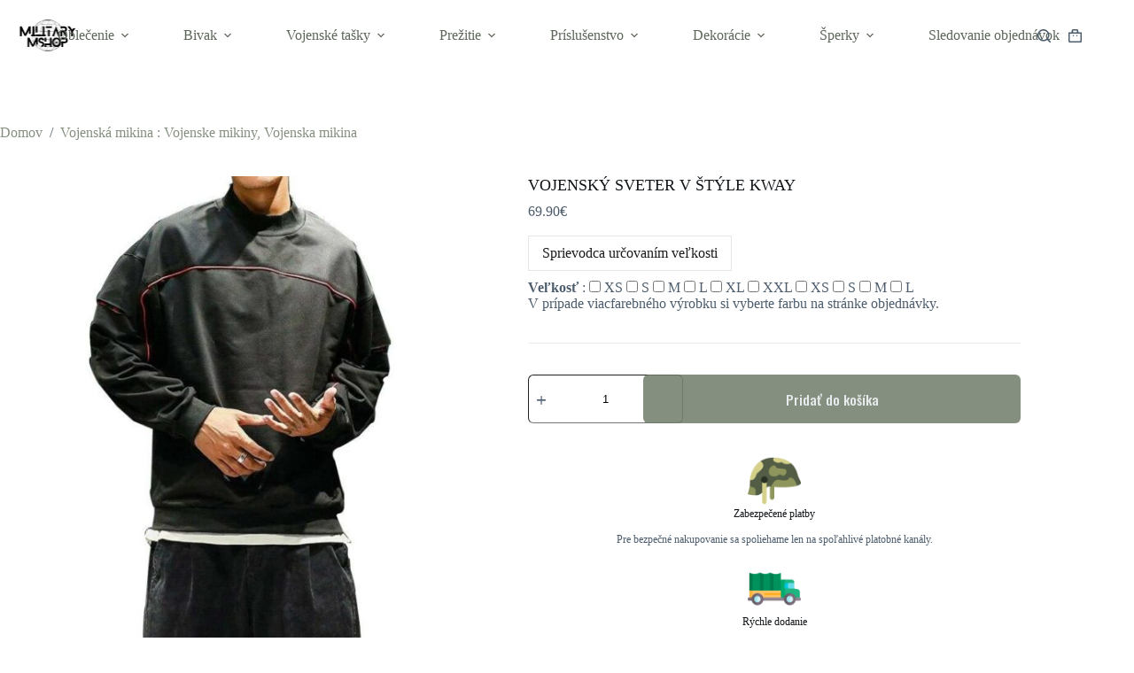

--- FILE ---
content_type: text/html; charset=UTF-8
request_url: https://militarymshop.sk/vojenske-oblecenie/vojensky-sveter-kway-4038/
body_size: 59010
content:
<!doctype html>
<html lang="sk-SK">
<head><meta charset="UTF-8"><script>if(navigator.userAgent.match(/MSIE|Internet Explorer/i)||navigator.userAgent.match(/Trident\/7\..*?rv:11/i)){var href=document.location.href;if(!href.match(/[?&]nowprocket/)){if(href.indexOf("?")==-1){if(href.indexOf("#")==-1){document.location.href=href+"?nowprocket=1"}else{document.location.href=href.replace("#","?nowprocket=1#")}}else{if(href.indexOf("#")==-1){document.location.href=href+"&nowprocket=1"}else{document.location.href=href.replace("#","&nowprocket=1#")}}}}</script><script>class RocketLazyLoadScripts{constructor(){this.triggerEvents=["keydown","mousedown","mousemove","touchmove","touchstart","touchend","wheel"],this.userEventHandler=this._triggerListener.bind(this),this.touchStartHandler=this._onTouchStart.bind(this),this.touchMoveHandler=this._onTouchMove.bind(this),this.touchEndHandler=this._onTouchEnd.bind(this),this.clickHandler=this._onClick.bind(this),this.interceptedClicks=[],window.addEventListener("pageshow",(e=>{this.persisted=e.persisted})),window.addEventListener("DOMContentLoaded",(()=>{this._preconnect3rdParties()})),this.delayedScripts={normal:[],async:[],defer:[]},this.allJQueries=[]}_addUserInteractionListener(e){document.hidden?e._triggerListener():(this.triggerEvents.forEach((t=>window.addEventListener(t,e.userEventHandler,{passive:!0}))),window.addEventListener("touchstart",e.touchStartHandler,{passive:!0}),window.addEventListener("mousedown",e.touchStartHandler),document.addEventListener("visibilitychange",e.userEventHandler))}_removeUserInteractionListener(){this.triggerEvents.forEach((e=>window.removeEventListener(e,this.userEventHandler,{passive:!0}))),document.removeEventListener("visibilitychange",this.userEventHandler)}_onTouchStart(e){"HTML"!==e.target.tagName&&(window.addEventListener("touchend",this.touchEndHandler),window.addEventListener("mouseup",this.touchEndHandler),window.addEventListener("touchmove",this.touchMoveHandler,{passive:!0}),window.addEventListener("mousemove",this.touchMoveHandler),e.target.addEventListener("click",this.clickHandler),this._renameDOMAttribute(e.target,"onclick","rocket-onclick"))}_onTouchMove(e){window.removeEventListener("touchend",this.touchEndHandler),window.removeEventListener("mouseup",this.touchEndHandler),window.removeEventListener("touchmove",this.touchMoveHandler,{passive:!0}),window.removeEventListener("mousemove",this.touchMoveHandler),e.target.removeEventListener("click",this.clickHandler),this._renameDOMAttribute(e.target,"rocket-onclick","onclick")}_onTouchEnd(e){window.removeEventListener("touchend",this.touchEndHandler),window.removeEventListener("mouseup",this.touchEndHandler),window.removeEventListener("touchmove",this.touchMoveHandler,{passive:!0}),window.removeEventListener("mousemove",this.touchMoveHandler)}_onClick(e){e.target.removeEventListener("click",this.clickHandler),this._renameDOMAttribute(e.target,"rocket-onclick","onclick"),this.interceptedClicks.push(e),e.preventDefault(),e.stopPropagation(),e.stopImmediatePropagation()}_replayClicks(){window.removeEventListener("touchstart",this.touchStartHandler,{passive:!0}),window.removeEventListener("mousedown",this.touchStartHandler),this.interceptedClicks.forEach((e=>{e.target.dispatchEvent(new MouseEvent("click",{view:e.view,bubbles:!0,cancelable:!0}))}))}_renameDOMAttribute(e,t,n){e.hasAttribute&&e.hasAttribute(t)&&(event.target.setAttribute(n,event.target.getAttribute(t)),event.target.removeAttribute(t))}_triggerListener(){this._removeUserInteractionListener(this),"loading"===document.readyState?document.addEventListener("DOMContentLoaded",this._loadEverythingNow.bind(this)):this._loadEverythingNow()}_preconnect3rdParties(){let e=[];document.querySelectorAll("script[type=rocketlazyloadscript]").forEach((t=>{if(t.hasAttribute("src")){const n=new URL(t.src).origin;n!==location.origin&&e.push({src:n,crossOrigin:t.crossOrigin||"module"===t.getAttribute("data-rocket-type")})}})),e=[...new Map(e.map((e=>[JSON.stringify(e),e]))).values()],this._batchInjectResourceHints(e,"preconnect")}async _loadEverythingNow(){this.lastBreath=Date.now(),this._delayEventListeners(),this._delayJQueryReady(this),this._handleDocumentWrite(),this._registerAllDelayedScripts(),this._preloadAllScripts(),await this._loadScriptsFromList(this.delayedScripts.normal),await this._loadScriptsFromList(this.delayedScripts.defer),await this._loadScriptsFromList(this.delayedScripts.async);try{await this._triggerDOMContentLoaded(),await this._triggerWindowLoad()}catch(e){}window.dispatchEvent(new Event("rocket-allScriptsLoaded")),this._replayClicks()}_registerAllDelayedScripts(){document.querySelectorAll("script[type=rocketlazyloadscript]").forEach((e=>{e.hasAttribute("src")?e.hasAttribute("async")&&!1!==e.async?this.delayedScripts.async.push(e):e.hasAttribute("defer")&&!1!==e.defer||"module"===e.getAttribute("data-rocket-type")?this.delayedScripts.defer.push(e):this.delayedScripts.normal.push(e):this.delayedScripts.normal.push(e)}))}async _transformScript(e){return await this._littleBreath(),new Promise((t=>{const n=document.createElement("script");[...e.attributes].forEach((e=>{let t=e.nodeName;"type"!==t&&("data-rocket-type"===t&&(t="type"),n.setAttribute(t,e.nodeValue))})),e.hasAttribute("src")?(n.addEventListener("load",t),n.addEventListener("error",t)):(n.text=e.text,t());try{e.parentNode.replaceChild(n,e)}catch(e){t()}}))}async _loadScriptsFromList(e){const t=e.shift();return t?(await this._transformScript(t),this._loadScriptsFromList(e)):Promise.resolve()}_preloadAllScripts(){this._batchInjectResourceHints([...this.delayedScripts.normal,...this.delayedScripts.defer,...this.delayedScripts.async],"preload")}_batchInjectResourceHints(e,t){var n=document.createDocumentFragment();e.forEach((e=>{if(e.src){const i=document.createElement("link");i.href=e.src,i.rel=t,"preconnect"!==t&&(i.as="script"),e.getAttribute&&"module"===e.getAttribute("data-rocket-type")&&(i.crossOrigin=!0),e.crossOrigin&&(i.crossOrigin=e.crossOrigin),n.appendChild(i)}})),document.head.appendChild(n)}_delayEventListeners(){let e={};function t(t,n){!function(t){function n(n){return e[t].eventsToRewrite.indexOf(n)>=0?"rocket-"+n:n}e[t]||(e[t]={originalFunctions:{add:t.addEventListener,remove:t.removeEventListener},eventsToRewrite:[]},t.addEventListener=function(){arguments[0]=n(arguments[0]),e[t].originalFunctions.add.apply(t,arguments)},t.removeEventListener=function(){arguments[0]=n(arguments[0]),e[t].originalFunctions.remove.apply(t,arguments)})}(t),e[t].eventsToRewrite.push(n)}function n(e,t){let n=e[t];Object.defineProperty(e,t,{get:()=>n||function(){},set(i){e["rocket"+t]=n=i}})}t(document,"DOMContentLoaded"),t(window,"DOMContentLoaded"),t(window,"load"),t(window,"pageshow"),t(document,"readystatechange"),n(document,"onreadystatechange"),n(window,"onload"),n(window,"onpageshow")}_delayJQueryReady(e){let t=window.jQuery;Object.defineProperty(window,"jQuery",{get:()=>t,set(n){if(n&&n.fn&&!e.allJQueries.includes(n)){n.fn.ready=n.fn.init.prototype.ready=function(t){e.domReadyFired?t.bind(document)(n):document.addEventListener("rocket-DOMContentLoaded",(()=>t.bind(document)(n)))};const t=n.fn.on;n.fn.on=n.fn.init.prototype.on=function(){if(this[0]===window){function e(e){return e.split(" ").map((e=>"load"===e||0===e.indexOf("load.")?"rocket-jquery-load":e)).join(" ")}"string"==typeof arguments[0]||arguments[0]instanceof String?arguments[0]=e(arguments[0]):"object"==typeof arguments[0]&&Object.keys(arguments[0]).forEach((t=>{delete Object.assign(arguments[0],{[e(t)]:arguments[0][t]})[t]}))}return t.apply(this,arguments),this},e.allJQueries.push(n)}t=n}})}async _triggerDOMContentLoaded(){this.domReadyFired=!0,await this._littleBreath(),document.dispatchEvent(new Event("rocket-DOMContentLoaded")),await this._littleBreath(),window.dispatchEvent(new Event("rocket-DOMContentLoaded")),await this._littleBreath(),document.dispatchEvent(new Event("rocket-readystatechange")),await this._littleBreath(),document.rocketonreadystatechange&&document.rocketonreadystatechange()}async _triggerWindowLoad(){await this._littleBreath(),window.dispatchEvent(new Event("rocket-load")),await this._littleBreath(),window.rocketonload&&window.rocketonload(),await this._littleBreath(),this.allJQueries.forEach((e=>e(window).trigger("rocket-jquery-load"))),await this._littleBreath();const e=new Event("rocket-pageshow");e.persisted=this.persisted,window.dispatchEvent(e),await this._littleBreath(),window.rocketonpageshow&&window.rocketonpageshow({persisted:this.persisted})}_handleDocumentWrite(){const e=new Map;document.write=document.writeln=function(t){const n=document.currentScript,i=document.createRange(),r=n.parentElement;let o=e.get(n);void 0===o&&(o=n.nextSibling,e.set(n,o));const s=document.createDocumentFragment();i.setStart(s,0),s.appendChild(i.createContextualFragment(t)),r.insertBefore(s,o)}}async _littleBreath(){Date.now()-this.lastBreath>45&&(await this._requestAnimFrame(),this.lastBreath=Date.now())}async _requestAnimFrame(){return document.hidden?new Promise((e=>setTimeout(e))):new Promise((e=>requestAnimationFrame(e)))}static run(){const e=new RocketLazyLoadScripts;e._addUserInteractionListener(e)}}RocketLazyLoadScripts.run();</script>
	
	
	<meta name="viewport" content="width=device-width, initial-scale=1, maximum-scale=5, viewport-fit=cover">
	<link rel="profile" href="https://gmpg.org/xfn/11">

	<meta name='robots' content='index, follow, max-image-preview:large, max-snippet:-1, max-video-preview:-1' />
<script type="rocketlazyloadscript">window._wca = window._wca || [];</script>

	<!-- This site is optimized with the Yoast SEO Premium plugin v19.4 (Yoast SEO v26.7) - https://yoast.com/wordpress/plugins/seo/ -->
	<title>VOJENSKÝ SVETER V ŠTÝLE KWAY - Military MShop</title>
	<meta name="description" content="ll➤ Objednajte si VOJENSKÝ SVETER V ŠTÝLE KWAY bezkonkurenčnej kvality za najlepšiu cenu ✓ Doručenie zdarma ✓" />
	<link rel="canonical" href="https://militarymshop.sk/vojenske-oblecenie/vojensky-sveter-kway-4038/" />
	<meta property="og:locale" content="sk_SK" />
	<meta property="og:type" content="article" />
	<meta property="og:title" content="VOJENSKÝ SVETER V ŠTÝLE KWAY" />
	<meta property="og:description" content="ll➤ Objednajte si VOJENSKÝ SVETER V ŠTÝLE KWAY bezkonkurenčnej kvality za najlepšiu cenu ✓ Doručenie zdarma ✓" />
	<meta property="og:url" content="https://militarymshop.sk/vojenske-oblecenie/vojensky-sveter-kway-4038/" />
	<meta property="og:site_name" content="Military MShop" />
	<meta property="article:modified_time" content="2023-04-20T10:52:18+00:00" />
	<meta property="og:image" content="https://militarymshop.sk/wp-content/uploads/2022/12/sweat-militaire-style-kway-445.jpg" />
	<meta property="og:image:width" content="800" />
	<meta property="og:image:height" content="800" />
	<meta property="og:image:type" content="image/jpeg" />
	<meta name="twitter:card" content="summary_large_image" />
	<script type="application/ld+json" class="yoast-schema-graph">{"@context":"https://schema.org","@graph":[{"@type":"WebPage","@id":"https://militarymshop.sk/vojenske-oblecenie/vojensky-sveter-kway-4038/","url":"https://militarymshop.sk/vojenske-oblecenie/vojensky-sveter-kway-4038/","name":"VOJENSKÝ SVETER V ŠTÝLE KWAY - Military MShop","isPartOf":{"@id":"https://militarymshop.sk/#website"},"primaryImageOfPage":{"@id":"https://militarymshop.sk/vojenske-oblecenie/vojensky-sveter-kway-4038/#primaryimage"},"image":{"@id":"https://militarymshop.sk/vojenske-oblecenie/vojensky-sveter-kway-4038/#primaryimage"},"thumbnailUrl":"https://militarymshop.sk/wp-content/uploads/2022/12/sweat-militaire-style-kway-445.jpg","datePublished":"2022-12-31T09:35:00+00:00","dateModified":"2023-04-20T10:52:18+00:00","description":"ll➤ Objednajte si VOJENSKÝ SVETER V ŠTÝLE KWAY bezkonkurenčnej kvality za najlepšiu cenu ✓ Doručenie zdarma ✓","breadcrumb":{"@id":"https://militarymshop.sk/vojenske-oblecenie/vojensky-sveter-kway-4038/#breadcrumb"},"inLanguage":"sk-SK","potentialAction":[{"@type":"ReadAction","target":["https://militarymshop.sk/vojenske-oblecenie/vojensky-sveter-kway-4038/"]}]},{"@type":"ImageObject","inLanguage":"sk-SK","@id":"https://militarymshop.sk/vojenske-oblecenie/vojensky-sveter-kway-4038/#primaryimage","url":"https://militarymshop.sk/wp-content/uploads/2022/12/sweat-militaire-style-kway-445.jpg","contentUrl":"https://militarymshop.sk/wp-content/uploads/2022/12/sweat-militaire-style-kway-445.jpg","width":800,"height":800},{"@type":"BreadcrumbList","@id":"https://militarymshop.sk/vojenske-oblecenie/vojensky-sveter-kway-4038/#breadcrumb","itemListElement":[{"@type":"ListItem","position":1,"name":"Home","item":"https://militarymshop.sk/"},{"@type":"ListItem","position":2,"name":"Products","item":"https://militarymshop.sk/products/"},{"@type":"ListItem","position":3,"name":"VOJENSKÝ SVETER V ŠTÝLE KWAY"}]},{"@type":"WebSite","@id":"https://militarymshop.sk/#website","url":"https://militarymshop.sk/","name":"Military MShop","description":"","publisher":{"@id":"https://militarymshop.sk/#organization"},"potentialAction":[{"@type":"SearchAction","target":{"@type":"EntryPoint","urlTemplate":"https://militarymshop.sk/?s={search_term_string}"},"query-input":{"@type":"PropertyValueSpecification","valueRequired":true,"valueName":"search_term_string"}}],"inLanguage":"sk-SK"},{"@type":"Organization","@id":"https://militarymshop.sk/#organization","name":"Military MShop","url":"https://militarymshop.sk/","logo":{"@type":"ImageObject","inLanguage":"sk-SK","@id":"https://militarymshop.sk/#/schema/logo/image/","url":"https://militarymshop.sk/wp-content/uploads/2023/09/militarymshop__2_-removebg-preview.png","contentUrl":"https://militarymshop.sk/wp-content/uploads/2023/09/militarymshop__2_-removebg-preview.png","width":866,"height":288,"caption":"Military MShop"},"image":{"@id":"https://militarymshop.sk/#/schema/logo/image/"}}]}</script>
	<!-- / Yoast SEO Premium plugin. -->


<link rel='dns-prefetch' href='//stats.wp.com' />
<link rel='dns-prefetch' href='//www.googletagmanager.com' />
<link rel='dns-prefetch' href='//fonts.googleapis.com' />
<link rel="alternate" type="application/rss+xml" title="RSS kanál: Military MShop &raquo;" href="https://militarymshop.sk/feed/" />
<link rel="alternate" type="application/rss+xml" title="RSS kanál komentárov webu Military MShop &raquo;" href="https://militarymshop.sk/comments/feed/" />
<link rel="alternate" type="application/rss+xml" title="RSS kanál komentárov webu Military MShop &raquo; ku článku VOJENSKÝ SVETER V ŠTÝLE KWAY" href="https://militarymshop.sk/vojenske-oblecenie/vojensky-sveter-kway-4038/feed/" />
<link rel="alternate" title="oEmbed (JSON)" type="application/json+oembed" href="https://militarymshop.sk/wp-json/oembed/1.0/embed?url=https%3A%2F%2Fmilitarymshop.sk%2Fvojenske-oblecenie%2Fvojensky-sveter-kway-4038%2F" />
<link rel="alternate" title="oEmbed (XML)" type="text/xml+oembed" href="https://militarymshop.sk/wp-json/oembed/1.0/embed?url=https%3A%2F%2Fmilitarymshop.sk%2Fvojenske-oblecenie%2Fvojensky-sveter-kway-4038%2F&#038;format=xml" />
<style id='wp-img-auto-sizes-contain-inline-css'>
img:is([sizes=auto i],[sizes^="auto," i]){contain-intrinsic-size:3000px 1500px}
/*# sourceURL=wp-img-auto-sizes-contain-inline-css */
</style>
<link data-minify="1" rel='stylesheet' id='blocksy-dynamic-global-css' href='https://militarymshop.sk/wp-content/cache/min/1/wp-content/uploads/blocksy/css/global.css?ver=1768594261' media='all' />
<link rel='stylesheet' id='wp-block-library-css' href='https://militarymshop.sk/wp-includes/css/dist/block-library/style.min.css?ver=6.9' media='all' />
<style id='ce4wp-subscribe-style-inline-css'>
.wp-block-ce4wp-subscribe{max-width:840px;margin:0 auto}.wp-block-ce4wp-subscribe .title{margin-bottom:0}.wp-block-ce4wp-subscribe .subTitle{margin-top:0;font-size:0.8em}.wp-block-ce4wp-subscribe .disclaimer{margin-top:5px;font-size:0.8em}.wp-block-ce4wp-subscribe .disclaimer .disclaimer-label{margin-left:10px}.wp-block-ce4wp-subscribe .inputBlock{width:100%;margin-bottom:10px}.wp-block-ce4wp-subscribe .inputBlock input{width:100%}.wp-block-ce4wp-subscribe .inputBlock label{display:inline-block}.wp-block-ce4wp-subscribe .submit-button{margin-top:25px;display:block}.wp-block-ce4wp-subscribe .required-text{display:inline-block;margin:0;padding:0;margin-left:0.3em}.wp-block-ce4wp-subscribe .onSubmission{height:0;max-width:840px;margin:0 auto}.wp-block-ce4wp-subscribe .firstNameSummary .lastNameSummary{text-transform:capitalize}.wp-block-ce4wp-subscribe .ce4wp-inline-notification{display:flex;flex-direction:row;align-items:center;padding:13px 10px;width:100%;height:40px;border-style:solid;border-color:orange;border-width:1px;border-left-width:4px;border-radius:3px;background:rgba(255,133,15,0.1);flex:none;order:0;flex-grow:1;margin:0px 0px}.wp-block-ce4wp-subscribe .ce4wp-inline-warning-text{font-style:normal;font-weight:normal;font-size:16px;line-height:20px;display:flex;align-items:center;color:#571600;margin-left:9px}.wp-block-ce4wp-subscribe .ce4wp-inline-warning-icon{color:orange}.wp-block-ce4wp-subscribe .ce4wp-inline-warning-arrow{color:#571600;margin-left:auto}.wp-block-ce4wp-subscribe .ce4wp-banner-clickable{cursor:pointer}.ce4wp-link{cursor:pointer}

.no-flex{display:block}.sub-header{margin-bottom:1em}


/*# sourceURL=https://militarymshop.sk/wp-content/plugins/creative-mail-by-constant-contact/assets/js/block/subscribe.css */
</style>
<link rel='stylesheet' id='mediaelement-css' href='https://militarymshop.sk/wp-includes/js/mediaelement/mediaelementplayer-legacy.min.css?ver=4.2.17' media='all' />
<link rel='stylesheet' id='wp-mediaelement-css' href='https://militarymshop.sk/wp-includes/js/mediaelement/wp-mediaelement.min.css?ver=6.9' media='all' />
<style id='jetpack-sharing-buttons-style-inline-css'>
.jetpack-sharing-buttons__services-list{display:flex;flex-direction:row;flex-wrap:wrap;gap:0;list-style-type:none;margin:5px;padding:0}.jetpack-sharing-buttons__services-list.has-small-icon-size{font-size:12px}.jetpack-sharing-buttons__services-list.has-normal-icon-size{font-size:16px}.jetpack-sharing-buttons__services-list.has-large-icon-size{font-size:24px}.jetpack-sharing-buttons__services-list.has-huge-icon-size{font-size:36px}@media print{.jetpack-sharing-buttons__services-list{display:none!important}}.editor-styles-wrapper .wp-block-jetpack-sharing-buttons{gap:0;padding-inline-start:0}ul.jetpack-sharing-buttons__services-list.has-background{padding:1.25em 2.375em}
/*# sourceURL=https://militarymshop.sk/wp-content/plugins/jetpack/_inc/blocks/sharing-buttons/view.css */
</style>
<style id='global-styles-inline-css'>
:root{--wp--preset--aspect-ratio--square: 1;--wp--preset--aspect-ratio--4-3: 4/3;--wp--preset--aspect-ratio--3-4: 3/4;--wp--preset--aspect-ratio--3-2: 3/2;--wp--preset--aspect-ratio--2-3: 2/3;--wp--preset--aspect-ratio--16-9: 16/9;--wp--preset--aspect-ratio--9-16: 9/16;--wp--preset--color--black: #000000;--wp--preset--color--cyan-bluish-gray: #abb8c3;--wp--preset--color--white: #ffffff;--wp--preset--color--pale-pink: #f78da7;--wp--preset--color--vivid-red: #cf2e2e;--wp--preset--color--luminous-vivid-orange: #ff6900;--wp--preset--color--luminous-vivid-amber: #fcb900;--wp--preset--color--light-green-cyan: #7bdcb5;--wp--preset--color--vivid-green-cyan: #00d084;--wp--preset--color--pale-cyan-blue: #8ed1fc;--wp--preset--color--vivid-cyan-blue: #0693e3;--wp--preset--color--vivid-purple: #9b51e0;--wp--preset--color--palette-color-1: var(--theme-palette-color-1, rgba(110, 122, 103, 0.84));--wp--preset--color--palette-color-2: var(--theme-palette-color-2, rgba(91, 101, 88, 0.79));--wp--preset--color--palette-color-3: var(--theme-palette-color-3, #4d5d6d);--wp--preset--color--palette-color-4: var(--theme-palette-color-4, #111518);--wp--preset--color--palette-color-5: var(--theme-palette-color-5, #E7EBEE);--wp--preset--color--palette-color-6: var(--theme-palette-color-6, #F3F5F7);--wp--preset--color--palette-color-7: var(--theme-palette-color-7, #FBFBFC);--wp--preset--color--palette-color-8: var(--theme-palette-color-8, #ffffff);--wp--preset--gradient--vivid-cyan-blue-to-vivid-purple: linear-gradient(135deg,rgb(6,147,227) 0%,rgb(155,81,224) 100%);--wp--preset--gradient--light-green-cyan-to-vivid-green-cyan: linear-gradient(135deg,rgb(122,220,180) 0%,rgb(0,208,130) 100%);--wp--preset--gradient--luminous-vivid-amber-to-luminous-vivid-orange: linear-gradient(135deg,rgb(252,185,0) 0%,rgb(255,105,0) 100%);--wp--preset--gradient--luminous-vivid-orange-to-vivid-red: linear-gradient(135deg,rgb(255,105,0) 0%,rgb(207,46,46) 100%);--wp--preset--gradient--very-light-gray-to-cyan-bluish-gray: linear-gradient(135deg,rgb(238,238,238) 0%,rgb(169,184,195) 100%);--wp--preset--gradient--cool-to-warm-spectrum: linear-gradient(135deg,rgb(74,234,220) 0%,rgb(151,120,209) 20%,rgb(207,42,186) 40%,rgb(238,44,130) 60%,rgb(251,105,98) 80%,rgb(254,248,76) 100%);--wp--preset--gradient--blush-light-purple: linear-gradient(135deg,rgb(255,206,236) 0%,rgb(152,150,240) 100%);--wp--preset--gradient--blush-bordeaux: linear-gradient(135deg,rgb(254,205,165) 0%,rgb(254,45,45) 50%,rgb(107,0,62) 100%);--wp--preset--gradient--luminous-dusk: linear-gradient(135deg,rgb(255,203,112) 0%,rgb(199,81,192) 50%,rgb(65,88,208) 100%);--wp--preset--gradient--pale-ocean: linear-gradient(135deg,rgb(255,245,203) 0%,rgb(182,227,212) 50%,rgb(51,167,181) 100%);--wp--preset--gradient--electric-grass: linear-gradient(135deg,rgb(202,248,128) 0%,rgb(113,206,126) 100%);--wp--preset--gradient--midnight: linear-gradient(135deg,rgb(2,3,129) 0%,rgb(40,116,252) 100%);--wp--preset--gradient--juicy-peach: linear-gradient(to right, #ffecd2 0%, #fcb69f 100%);--wp--preset--gradient--young-passion: linear-gradient(to right, #ff8177 0%, #ff867a 0%, #ff8c7f 21%, #f99185 52%, #cf556c 78%, #b12a5b 100%);--wp--preset--gradient--true-sunset: linear-gradient(to right, #fa709a 0%, #fee140 100%);--wp--preset--gradient--morpheus-den: linear-gradient(to top, #30cfd0 0%, #330867 100%);--wp--preset--gradient--plum-plate: linear-gradient(135deg, #667eea 0%, #764ba2 100%);--wp--preset--gradient--aqua-splash: linear-gradient(15deg, #13547a 0%, #80d0c7 100%);--wp--preset--gradient--love-kiss: linear-gradient(to top, #ff0844 0%, #ffb199 100%);--wp--preset--gradient--new-retrowave: linear-gradient(to top, #3b41c5 0%, #a981bb 49%, #ffc8a9 100%);--wp--preset--gradient--plum-bath: linear-gradient(to top, #cc208e 0%, #6713d2 100%);--wp--preset--gradient--high-flight: linear-gradient(to right, #0acffe 0%, #495aff 100%);--wp--preset--gradient--teen-party: linear-gradient(-225deg, #FF057C 0%, #8D0B93 50%, #321575 100%);--wp--preset--gradient--fabled-sunset: linear-gradient(-225deg, #231557 0%, #44107A 29%, #FF1361 67%, #FFF800 100%);--wp--preset--gradient--arielle-smile: radial-gradient(circle 248px at center, #16d9e3 0%, #30c7ec 47%, #46aef7 100%);--wp--preset--gradient--itmeo-branding: linear-gradient(180deg, #2af598 0%, #009efd 100%);--wp--preset--gradient--deep-blue: linear-gradient(to right, #6a11cb 0%, #2575fc 100%);--wp--preset--gradient--strong-bliss: linear-gradient(to right, #f78ca0 0%, #f9748f 19%, #fd868c 60%, #fe9a8b 100%);--wp--preset--gradient--sweet-period: linear-gradient(to top, #3f51b1 0%, #5a55ae 13%, #7b5fac 25%, #8f6aae 38%, #a86aa4 50%, #cc6b8e 62%, #f18271 75%, #f3a469 87%, #f7c978 100%);--wp--preset--gradient--purple-division: linear-gradient(to top, #7028e4 0%, #e5b2ca 100%);--wp--preset--gradient--cold-evening: linear-gradient(to top, #0c3483 0%, #a2b6df 100%, #6b8cce 100%, #a2b6df 100%);--wp--preset--gradient--mountain-rock: linear-gradient(to right, #868f96 0%, #596164 100%);--wp--preset--gradient--desert-hump: linear-gradient(to top, #c79081 0%, #dfa579 100%);--wp--preset--gradient--ethernal-constance: linear-gradient(to top, #09203f 0%, #537895 100%);--wp--preset--gradient--happy-memories: linear-gradient(-60deg, #ff5858 0%, #f09819 100%);--wp--preset--gradient--grown-early: linear-gradient(to top, #0ba360 0%, #3cba92 100%);--wp--preset--gradient--morning-salad: linear-gradient(-225deg, #B7F8DB 0%, #50A7C2 100%);--wp--preset--gradient--night-call: linear-gradient(-225deg, #AC32E4 0%, #7918F2 48%, #4801FF 100%);--wp--preset--gradient--mind-crawl: linear-gradient(-225deg, #473B7B 0%, #3584A7 51%, #30D2BE 100%);--wp--preset--gradient--angel-care: linear-gradient(-225deg, #FFE29F 0%, #FFA99F 48%, #FF719A 100%);--wp--preset--gradient--juicy-cake: linear-gradient(to top, #e14fad 0%, #f9d423 100%);--wp--preset--gradient--rich-metal: linear-gradient(to right, #d7d2cc 0%, #304352 100%);--wp--preset--gradient--mole-hall: linear-gradient(-20deg, #616161 0%, #9bc5c3 100%);--wp--preset--gradient--cloudy-knoxville: linear-gradient(120deg, #fdfbfb 0%, #ebedee 100%);--wp--preset--gradient--soft-grass: linear-gradient(to top, #c1dfc4 0%, #deecdd 100%);--wp--preset--gradient--saint-petersburg: linear-gradient(135deg, #f5f7fa 0%, #c3cfe2 100%);--wp--preset--gradient--everlasting-sky: linear-gradient(135deg, #fdfcfb 0%, #e2d1c3 100%);--wp--preset--gradient--kind-steel: linear-gradient(-20deg, #e9defa 0%, #fbfcdb 100%);--wp--preset--gradient--over-sun: linear-gradient(60deg, #abecd6 0%, #fbed96 100%);--wp--preset--gradient--premium-white: linear-gradient(to top, #d5d4d0 0%, #d5d4d0 1%, #eeeeec 31%, #efeeec 75%, #e9e9e7 100%);--wp--preset--gradient--clean-mirror: linear-gradient(45deg, #93a5cf 0%, #e4efe9 100%);--wp--preset--gradient--wild-apple: linear-gradient(to top, #d299c2 0%, #fef9d7 100%);--wp--preset--gradient--snow-again: linear-gradient(to top, #e6e9f0 0%, #eef1f5 100%);--wp--preset--gradient--confident-cloud: linear-gradient(to top, #dad4ec 0%, #dad4ec 1%, #f3e7e9 100%);--wp--preset--gradient--glass-water: linear-gradient(to top, #dfe9f3 0%, white 100%);--wp--preset--gradient--perfect-white: linear-gradient(-225deg, #E3FDF5 0%, #FFE6FA 100%);--wp--preset--font-size--small: 13px;--wp--preset--font-size--medium: 20px;--wp--preset--font-size--large: clamp(22px, 1.375rem + ((1vw - 3.2px) * 0.625), 30px);--wp--preset--font-size--x-large: clamp(30px, 1.875rem + ((1vw - 3.2px) * 1.563), 50px);--wp--preset--font-size--xx-large: clamp(45px, 2.813rem + ((1vw - 3.2px) * 2.734), 80px);--wp--preset--spacing--20: 0.44rem;--wp--preset--spacing--30: 0.67rem;--wp--preset--spacing--40: 1rem;--wp--preset--spacing--50: 1.5rem;--wp--preset--spacing--60: 2.25rem;--wp--preset--spacing--70: 3.38rem;--wp--preset--spacing--80: 5.06rem;--wp--preset--shadow--natural: 6px 6px 9px rgba(0, 0, 0, 0.2);--wp--preset--shadow--deep: 12px 12px 50px rgba(0, 0, 0, 0.4);--wp--preset--shadow--sharp: 6px 6px 0px rgba(0, 0, 0, 0.2);--wp--preset--shadow--outlined: 6px 6px 0px -3px rgb(255, 255, 255), 6px 6px rgb(0, 0, 0);--wp--preset--shadow--crisp: 6px 6px 0px rgb(0, 0, 0);}:root { --wp--style--global--content-size: var(--theme-block-max-width);--wp--style--global--wide-size: var(--theme-block-wide-max-width); }:where(body) { margin: 0; }.wp-site-blocks > .alignleft { float: left; margin-right: 2em; }.wp-site-blocks > .alignright { float: right; margin-left: 2em; }.wp-site-blocks > .aligncenter { justify-content: center; margin-left: auto; margin-right: auto; }:where(.wp-site-blocks) > * { margin-block-start: var(--theme-content-spacing); margin-block-end: 0; }:where(.wp-site-blocks) > :first-child { margin-block-start: 0; }:where(.wp-site-blocks) > :last-child { margin-block-end: 0; }:root { --wp--style--block-gap: var(--theme-content-spacing); }:root :where(.is-layout-flow) > :first-child{margin-block-start: 0;}:root :where(.is-layout-flow) > :last-child{margin-block-end: 0;}:root :where(.is-layout-flow) > *{margin-block-start: var(--theme-content-spacing);margin-block-end: 0;}:root :where(.is-layout-constrained) > :first-child{margin-block-start: 0;}:root :where(.is-layout-constrained) > :last-child{margin-block-end: 0;}:root :where(.is-layout-constrained) > *{margin-block-start: var(--theme-content-spacing);margin-block-end: 0;}:root :where(.is-layout-flex){gap: var(--theme-content-spacing);}:root :where(.is-layout-grid){gap: var(--theme-content-spacing);}.is-layout-flow > .alignleft{float: left;margin-inline-start: 0;margin-inline-end: 2em;}.is-layout-flow > .alignright{float: right;margin-inline-start: 2em;margin-inline-end: 0;}.is-layout-flow > .aligncenter{margin-left: auto !important;margin-right: auto !important;}.is-layout-constrained > .alignleft{float: left;margin-inline-start: 0;margin-inline-end: 2em;}.is-layout-constrained > .alignright{float: right;margin-inline-start: 2em;margin-inline-end: 0;}.is-layout-constrained > .aligncenter{margin-left: auto !important;margin-right: auto !important;}.is-layout-constrained > :where(:not(.alignleft):not(.alignright):not(.alignfull)){max-width: var(--wp--style--global--content-size);margin-left: auto !important;margin-right: auto !important;}.is-layout-constrained > .alignwide{max-width: var(--wp--style--global--wide-size);}body .is-layout-flex{display: flex;}.is-layout-flex{flex-wrap: wrap;align-items: center;}.is-layout-flex > :is(*, div){margin: 0;}body .is-layout-grid{display: grid;}.is-layout-grid > :is(*, div){margin: 0;}body{padding-top: 0px;padding-right: 0px;padding-bottom: 0px;padding-left: 0px;}:root :where(.wp-element-button, .wp-block-button__link){font-style: inherit;font-weight: inherit;letter-spacing: inherit;text-transform: inherit;}.has-black-color{color: var(--wp--preset--color--black) !important;}.has-cyan-bluish-gray-color{color: var(--wp--preset--color--cyan-bluish-gray) !important;}.has-white-color{color: var(--wp--preset--color--white) !important;}.has-pale-pink-color{color: var(--wp--preset--color--pale-pink) !important;}.has-vivid-red-color{color: var(--wp--preset--color--vivid-red) !important;}.has-luminous-vivid-orange-color{color: var(--wp--preset--color--luminous-vivid-orange) !important;}.has-luminous-vivid-amber-color{color: var(--wp--preset--color--luminous-vivid-amber) !important;}.has-light-green-cyan-color{color: var(--wp--preset--color--light-green-cyan) !important;}.has-vivid-green-cyan-color{color: var(--wp--preset--color--vivid-green-cyan) !important;}.has-pale-cyan-blue-color{color: var(--wp--preset--color--pale-cyan-blue) !important;}.has-vivid-cyan-blue-color{color: var(--wp--preset--color--vivid-cyan-blue) !important;}.has-vivid-purple-color{color: var(--wp--preset--color--vivid-purple) !important;}.has-palette-color-1-color{color: var(--wp--preset--color--palette-color-1) !important;}.has-palette-color-2-color{color: var(--wp--preset--color--palette-color-2) !important;}.has-palette-color-3-color{color: var(--wp--preset--color--palette-color-3) !important;}.has-palette-color-4-color{color: var(--wp--preset--color--palette-color-4) !important;}.has-palette-color-5-color{color: var(--wp--preset--color--palette-color-5) !important;}.has-palette-color-6-color{color: var(--wp--preset--color--palette-color-6) !important;}.has-palette-color-7-color{color: var(--wp--preset--color--palette-color-7) !important;}.has-palette-color-8-color{color: var(--wp--preset--color--palette-color-8) !important;}.has-black-background-color{background-color: var(--wp--preset--color--black) !important;}.has-cyan-bluish-gray-background-color{background-color: var(--wp--preset--color--cyan-bluish-gray) !important;}.has-white-background-color{background-color: var(--wp--preset--color--white) !important;}.has-pale-pink-background-color{background-color: var(--wp--preset--color--pale-pink) !important;}.has-vivid-red-background-color{background-color: var(--wp--preset--color--vivid-red) !important;}.has-luminous-vivid-orange-background-color{background-color: var(--wp--preset--color--luminous-vivid-orange) !important;}.has-luminous-vivid-amber-background-color{background-color: var(--wp--preset--color--luminous-vivid-amber) !important;}.has-light-green-cyan-background-color{background-color: var(--wp--preset--color--light-green-cyan) !important;}.has-vivid-green-cyan-background-color{background-color: var(--wp--preset--color--vivid-green-cyan) !important;}.has-pale-cyan-blue-background-color{background-color: var(--wp--preset--color--pale-cyan-blue) !important;}.has-vivid-cyan-blue-background-color{background-color: var(--wp--preset--color--vivid-cyan-blue) !important;}.has-vivid-purple-background-color{background-color: var(--wp--preset--color--vivid-purple) !important;}.has-palette-color-1-background-color{background-color: var(--wp--preset--color--palette-color-1) !important;}.has-palette-color-2-background-color{background-color: var(--wp--preset--color--palette-color-2) !important;}.has-palette-color-3-background-color{background-color: var(--wp--preset--color--palette-color-3) !important;}.has-palette-color-4-background-color{background-color: var(--wp--preset--color--palette-color-4) !important;}.has-palette-color-5-background-color{background-color: var(--wp--preset--color--palette-color-5) !important;}.has-palette-color-6-background-color{background-color: var(--wp--preset--color--palette-color-6) !important;}.has-palette-color-7-background-color{background-color: var(--wp--preset--color--palette-color-7) !important;}.has-palette-color-8-background-color{background-color: var(--wp--preset--color--palette-color-8) !important;}.has-black-border-color{border-color: var(--wp--preset--color--black) !important;}.has-cyan-bluish-gray-border-color{border-color: var(--wp--preset--color--cyan-bluish-gray) !important;}.has-white-border-color{border-color: var(--wp--preset--color--white) !important;}.has-pale-pink-border-color{border-color: var(--wp--preset--color--pale-pink) !important;}.has-vivid-red-border-color{border-color: var(--wp--preset--color--vivid-red) !important;}.has-luminous-vivid-orange-border-color{border-color: var(--wp--preset--color--luminous-vivid-orange) !important;}.has-luminous-vivid-amber-border-color{border-color: var(--wp--preset--color--luminous-vivid-amber) !important;}.has-light-green-cyan-border-color{border-color: var(--wp--preset--color--light-green-cyan) !important;}.has-vivid-green-cyan-border-color{border-color: var(--wp--preset--color--vivid-green-cyan) !important;}.has-pale-cyan-blue-border-color{border-color: var(--wp--preset--color--pale-cyan-blue) !important;}.has-vivid-cyan-blue-border-color{border-color: var(--wp--preset--color--vivid-cyan-blue) !important;}.has-vivid-purple-border-color{border-color: var(--wp--preset--color--vivid-purple) !important;}.has-palette-color-1-border-color{border-color: var(--wp--preset--color--palette-color-1) !important;}.has-palette-color-2-border-color{border-color: var(--wp--preset--color--palette-color-2) !important;}.has-palette-color-3-border-color{border-color: var(--wp--preset--color--palette-color-3) !important;}.has-palette-color-4-border-color{border-color: var(--wp--preset--color--palette-color-4) !important;}.has-palette-color-5-border-color{border-color: var(--wp--preset--color--palette-color-5) !important;}.has-palette-color-6-border-color{border-color: var(--wp--preset--color--palette-color-6) !important;}.has-palette-color-7-border-color{border-color: var(--wp--preset--color--palette-color-7) !important;}.has-palette-color-8-border-color{border-color: var(--wp--preset--color--palette-color-8) !important;}.has-vivid-cyan-blue-to-vivid-purple-gradient-background{background: var(--wp--preset--gradient--vivid-cyan-blue-to-vivid-purple) !important;}.has-light-green-cyan-to-vivid-green-cyan-gradient-background{background: var(--wp--preset--gradient--light-green-cyan-to-vivid-green-cyan) !important;}.has-luminous-vivid-amber-to-luminous-vivid-orange-gradient-background{background: var(--wp--preset--gradient--luminous-vivid-amber-to-luminous-vivid-orange) !important;}.has-luminous-vivid-orange-to-vivid-red-gradient-background{background: var(--wp--preset--gradient--luminous-vivid-orange-to-vivid-red) !important;}.has-very-light-gray-to-cyan-bluish-gray-gradient-background{background: var(--wp--preset--gradient--very-light-gray-to-cyan-bluish-gray) !important;}.has-cool-to-warm-spectrum-gradient-background{background: var(--wp--preset--gradient--cool-to-warm-spectrum) !important;}.has-blush-light-purple-gradient-background{background: var(--wp--preset--gradient--blush-light-purple) !important;}.has-blush-bordeaux-gradient-background{background: var(--wp--preset--gradient--blush-bordeaux) !important;}.has-luminous-dusk-gradient-background{background: var(--wp--preset--gradient--luminous-dusk) !important;}.has-pale-ocean-gradient-background{background: var(--wp--preset--gradient--pale-ocean) !important;}.has-electric-grass-gradient-background{background: var(--wp--preset--gradient--electric-grass) !important;}.has-midnight-gradient-background{background: var(--wp--preset--gradient--midnight) !important;}.has-juicy-peach-gradient-background{background: var(--wp--preset--gradient--juicy-peach) !important;}.has-young-passion-gradient-background{background: var(--wp--preset--gradient--young-passion) !important;}.has-true-sunset-gradient-background{background: var(--wp--preset--gradient--true-sunset) !important;}.has-morpheus-den-gradient-background{background: var(--wp--preset--gradient--morpheus-den) !important;}.has-plum-plate-gradient-background{background: var(--wp--preset--gradient--plum-plate) !important;}.has-aqua-splash-gradient-background{background: var(--wp--preset--gradient--aqua-splash) !important;}.has-love-kiss-gradient-background{background: var(--wp--preset--gradient--love-kiss) !important;}.has-new-retrowave-gradient-background{background: var(--wp--preset--gradient--new-retrowave) !important;}.has-plum-bath-gradient-background{background: var(--wp--preset--gradient--plum-bath) !important;}.has-high-flight-gradient-background{background: var(--wp--preset--gradient--high-flight) !important;}.has-teen-party-gradient-background{background: var(--wp--preset--gradient--teen-party) !important;}.has-fabled-sunset-gradient-background{background: var(--wp--preset--gradient--fabled-sunset) !important;}.has-arielle-smile-gradient-background{background: var(--wp--preset--gradient--arielle-smile) !important;}.has-itmeo-branding-gradient-background{background: var(--wp--preset--gradient--itmeo-branding) !important;}.has-deep-blue-gradient-background{background: var(--wp--preset--gradient--deep-blue) !important;}.has-strong-bliss-gradient-background{background: var(--wp--preset--gradient--strong-bliss) !important;}.has-sweet-period-gradient-background{background: var(--wp--preset--gradient--sweet-period) !important;}.has-purple-division-gradient-background{background: var(--wp--preset--gradient--purple-division) !important;}.has-cold-evening-gradient-background{background: var(--wp--preset--gradient--cold-evening) !important;}.has-mountain-rock-gradient-background{background: var(--wp--preset--gradient--mountain-rock) !important;}.has-desert-hump-gradient-background{background: var(--wp--preset--gradient--desert-hump) !important;}.has-ethernal-constance-gradient-background{background: var(--wp--preset--gradient--ethernal-constance) !important;}.has-happy-memories-gradient-background{background: var(--wp--preset--gradient--happy-memories) !important;}.has-grown-early-gradient-background{background: var(--wp--preset--gradient--grown-early) !important;}.has-morning-salad-gradient-background{background: var(--wp--preset--gradient--morning-salad) !important;}.has-night-call-gradient-background{background: var(--wp--preset--gradient--night-call) !important;}.has-mind-crawl-gradient-background{background: var(--wp--preset--gradient--mind-crawl) !important;}.has-angel-care-gradient-background{background: var(--wp--preset--gradient--angel-care) !important;}.has-juicy-cake-gradient-background{background: var(--wp--preset--gradient--juicy-cake) !important;}.has-rich-metal-gradient-background{background: var(--wp--preset--gradient--rich-metal) !important;}.has-mole-hall-gradient-background{background: var(--wp--preset--gradient--mole-hall) !important;}.has-cloudy-knoxville-gradient-background{background: var(--wp--preset--gradient--cloudy-knoxville) !important;}.has-soft-grass-gradient-background{background: var(--wp--preset--gradient--soft-grass) !important;}.has-saint-petersburg-gradient-background{background: var(--wp--preset--gradient--saint-petersburg) !important;}.has-everlasting-sky-gradient-background{background: var(--wp--preset--gradient--everlasting-sky) !important;}.has-kind-steel-gradient-background{background: var(--wp--preset--gradient--kind-steel) !important;}.has-over-sun-gradient-background{background: var(--wp--preset--gradient--over-sun) !important;}.has-premium-white-gradient-background{background: var(--wp--preset--gradient--premium-white) !important;}.has-clean-mirror-gradient-background{background: var(--wp--preset--gradient--clean-mirror) !important;}.has-wild-apple-gradient-background{background: var(--wp--preset--gradient--wild-apple) !important;}.has-snow-again-gradient-background{background: var(--wp--preset--gradient--snow-again) !important;}.has-confident-cloud-gradient-background{background: var(--wp--preset--gradient--confident-cloud) !important;}.has-glass-water-gradient-background{background: var(--wp--preset--gradient--glass-water) !important;}.has-perfect-white-gradient-background{background: var(--wp--preset--gradient--perfect-white) !important;}.has-small-font-size{font-size: var(--wp--preset--font-size--small) !important;}.has-medium-font-size{font-size: var(--wp--preset--font-size--medium) !important;}.has-large-font-size{font-size: var(--wp--preset--font-size--large) !important;}.has-x-large-font-size{font-size: var(--wp--preset--font-size--x-large) !important;}.has-xx-large-font-size{font-size: var(--wp--preset--font-size--xx-large) !important;}
:root :where(.wp-block-pullquote){font-size: clamp(0.984em, 0.984rem + ((1vw - 0.2em) * 0.645), 1.5em);line-height: 1.6;}
/*# sourceURL=global-styles-inline-css */
</style>
<link data-minify="1" rel='stylesheet' id='ct.sizeguide.css-css' href='https://militarymshop.sk/wp-content/cache/min/1/wp-content/plugins/ct-size-guide/assets/css/ct.sizeguide.css?ver=1768594261' media='all' />
<link data-minify="1" rel='stylesheet' id='ct.sizeguide.style.css-css' href='https://militarymshop.sk/wp-content/cache/min/1/wp-content/plugins/ct-size-guide/assets/css/ct.sizeguide.style1.css?ver=1768594261' media='all' />
<link data-minify="1" rel='stylesheet' id='magnific.popup.css-css' href='https://militarymshop.sk/wp-content/cache/min/1/wp-content/plugins/ct-size-guide/assets/css/magnific.popup.css?ver=1768594261' media='all' />
<link data-minify="1" rel='stylesheet' id='ct.sizeguide.icon.css-css' href='https://militarymshop.sk/wp-content/cache/min/1/wp-content/plugins/ct-size-guide/assets/css/ct.sizeguide.icon.css?ver=1768594261' media='all' />
<link data-minify="1" rel='stylesheet' id='ct.sizeguide.fontawesome.css-css' href='https://militarymshop.sk/wp-content/cache/min/1/wp-content/plugins/ct-size-guide/assets/css/font-awesome.min.css?ver=1768594261' media='all' />
<link data-minify="1" rel='stylesheet' id='ct.sizeguide.fontawesome.iconfield.css-css' href='https://militarymshop.sk/wp-content/cache/min/1/wp-content/plugins/ct-size-guide/assets/css/fa-icon-field.css?ver=1768594261' media='all' />
<link data-minify="1" rel='stylesheet' id='dashicons-css' href='https://militarymshop.sk/wp-content/cache/min/1/wp-includes/css/dashicons.min.css?ver=1768594261' media='all' />
<link rel='stylesheet' id='post-views-counter-frontend-css' href='https://militarymshop.sk/wp-content/plugins/post-views-counter/css/frontend.min.css?ver=1.5.1' media='all' />
<style id='woocommerce-inline-inline-css'>
.woocommerce form .form-row .required { visibility: visible; }
/*# sourceURL=woocommerce-inline-inline-css */
</style>
<link data-minify="1" rel='stylesheet' id='wpcsb-frontend-css' href='https://militarymshop.sk/wp-content/cache/min/1/wp-content/plugins/wpc-sticky-add-to-cart/assets/css/frontend.css?ver=1768594261' media='all' />
<link data-minify="1" rel='stylesheet' id='parent-style-css' href='https://militarymshop.sk/wp-content/cache/min/1/wp-content/themes/blocksy/style.css?ver=1768594261' media='all' />
<link data-minify="1" rel='stylesheet' id='ct-main-styles-css' href='https://militarymshop.sk/wp-content/cache/min/1/wp-content/themes/blocksy/static/bundle/main.min.css?ver=1768594262' media='all' />
<link data-minify="1" rel='stylesheet' id='ct-woocommerce-styles-css' href='https://militarymshop.sk/wp-content/cache/min/1/wp-content/themes/blocksy/static/bundle/woocommerce.min.css?ver=1768594262' media='all' />
<link rel='stylesheet' id='blocksy-fonts-font-source-google-css' href='https://fonts.googleapis.com/css2?family=Oswald:wght@400;500;600;700&#038;display=swap' media='all' />
<link rel='stylesheet' id='ct-page-title-styles-css' href='https://militarymshop.sk/wp-content/themes/blocksy/static/bundle/page-title.min.css?ver=2.1.25' media='all' />
<link rel='stylesheet' id='ct-stackable-styles-css' href='https://militarymshop.sk/wp-content/themes/blocksy/static/bundle/stackable.min.css?ver=2.1.25' media='all' />
<link rel='stylesheet' id='ct-wpforms-styles-css' href='https://militarymshop.sk/wp-content/themes/blocksy/static/bundle/wpforms.min.css?ver=2.1.25' media='all' />
<link rel='stylesheet' id='ct-flexy-styles-css' href='https://militarymshop.sk/wp-content/themes/blocksy/static/bundle/flexy.min.css?ver=2.1.25' media='all' />
<link data-minify="1" rel='stylesheet' id='wc_stripe_express_checkout_style-css' href='https://militarymshop.sk/wp-content/cache/min/1/wp-content/plugins/woocommerce-gateway-stripe/build/express-checkout.css?ver=1768594262' media='all' />
<script src="https://militarymshop.sk/wp-includes/js/jquery/jquery.min.js?ver=3.7.1" id="jquery-core-js"></script>
<script type="rocketlazyloadscript" src="https://militarymshop.sk/wp-includes/js/jquery/jquery-migrate.min.js?ver=3.4.1" id="jquery-migrate-js"></script>
<script type="rocketlazyloadscript" data-minify="1" src="https://militarymshop.sk/wp-content/cache/min/1/wp-content/plugins/ct-size-guide/assets/js/magnific.popup.js?ver=1768594262" id="magnific.popup.js-js"></script>
<script type="rocketlazyloadscript" data-minify="1" src="https://militarymshop.sk/wp-content/cache/min/1/wp-content/plugins/ct-size-guide/assets/js/ct.sg.front.js?ver=1768594262" id="ct.sg.front.js-js"></script>
<script type="rocketlazyloadscript" src="https://militarymshop.sk/wp-content/plugins/woocommerce/assets/js/jquery-blockui/jquery.blockUI.min.js?ver=2.7.0-wc.10.4.3" id="wc-jquery-blockui-js" defer data-wp-strategy="defer"></script>
<script id="wc-add-to-cart-js-extra">
var wc_add_to_cart_params = {"ajax_url":"/wp-admin/admin-ajax.php","wc_ajax_url":"/?wc-ajax=%%endpoint%%","i18n_view_cart":"Zobrazi\u0165 ko\u0161\u00edk","cart_url":"https://militarymshop.sk/cart/","is_cart":"","cart_redirect_after_add":"no"};
//# sourceURL=wc-add-to-cart-js-extra
</script>
<script type="rocketlazyloadscript" src="https://militarymshop.sk/wp-content/plugins/woocommerce/assets/js/frontend/add-to-cart.min.js?ver=10.4.3" id="wc-add-to-cart-js" defer data-wp-strategy="defer"></script>
<script id="wc-single-product-js-extra">
var wc_single_product_params = {"i18n_required_rating_text":"Pros\u00edm ohodno\u0165te","i18n_rating_options":["1 z 5 hviezdi\u010diek","2 z 5 hviezdi\u010diek","3 z 5 hviezdi\u010diek","4 z 5 hviezdi\u010diek","5 z 5 hviezdi\u010diek"],"i18n_product_gallery_trigger_text":"Zobrazi\u0165 gal\u00e9riu obr\u00e1zkov na celej obrazovke","review_rating_required":"yes","flexslider":{"rtl":false,"animation":"slide","smoothHeight":true,"directionNav":false,"controlNav":"thumbnails","slideshow":false,"animationSpeed":500,"animationLoop":false,"allowOneSlide":false},"zoom_enabled":"","zoom_options":[],"photoswipe_enabled":"","photoswipe_options":{"shareEl":false,"closeOnScroll":false,"history":false,"hideAnimationDuration":0,"showAnimationDuration":0},"flexslider_enabled":""};
//# sourceURL=wc-single-product-js-extra
</script>
<script src="https://militarymshop.sk/wp-content/plugins/woocommerce/assets/js/frontend/single-product.min.js?ver=10.4.3" id="wc-single-product-js" defer data-wp-strategy="defer"></script>
<script type="rocketlazyloadscript" src="https://militarymshop.sk/wp-content/plugins/woocommerce/assets/js/js-cookie/js.cookie.min.js?ver=2.1.4-wc.10.4.3" id="wc-js-cookie-js" defer data-wp-strategy="defer"></script>
<script id="woocommerce-js-extra">
var woocommerce_params = {"ajax_url":"/wp-admin/admin-ajax.php","wc_ajax_url":"/?wc-ajax=%%endpoint%%","i18n_password_show":"Zobrazi\u0165 heslo","i18n_password_hide":"Skry\u0165 heslo"};
//# sourceURL=woocommerce-js-extra
</script>
<script type="rocketlazyloadscript" src="https://militarymshop.sk/wp-content/plugins/woocommerce/assets/js/frontend/woocommerce.min.js?ver=10.4.3" id="woocommerce-js" defer data-wp-strategy="defer"></script>
<script id="WCPAY_ASSETS-js-extra">
var wcpayAssets = {"url":"https://militarymshop.sk/wp-content/plugins/woocommerce-payments/dist/"};
//# sourceURL=WCPAY_ASSETS-js-extra
</script>
<script id="wc-cart-fragments-js-extra">
var wc_cart_fragments_params = {"ajax_url":"/wp-admin/admin-ajax.php","wc_ajax_url":"/?wc-ajax=%%endpoint%%","cart_hash_key":"wc_cart_hash_7dacdb82629713fbede778c44c240764","fragment_name":"wc_fragments_7dacdb82629713fbede778c44c240764","request_timeout":"5000"};
//# sourceURL=wc-cart-fragments-js-extra
</script>
<script type="rocketlazyloadscript" src="https://militarymshop.sk/wp-content/plugins/woocommerce/assets/js/frontend/cart-fragments.min.js?ver=10.4.3" id="wc-cart-fragments-js" defer data-wp-strategy="defer"></script>
<script src="https://stats.wp.com/s-202603.js" id="woocommerce-analytics-js" defer data-wp-strategy="defer"></script>

<!-- Google tag (gtag.js) snippet added by Site Kit -->
<!-- Google Analytics snippet added by Site Kit -->
<script type="rocketlazyloadscript" src="https://www.googletagmanager.com/gtag/js?id=G-0ZM0FGVQMQ" id="google_gtagjs-js" async></script>
<script type="rocketlazyloadscript" id="google_gtagjs-js-after">
window.dataLayer = window.dataLayer || [];function gtag(){dataLayer.push(arguments);}
gtag("set","linker",{"domains":["militarymshop.sk"]});
gtag("js", new Date());
gtag("set", "developer_id.dZTNiMT", true);
gtag("config", "G-0ZM0FGVQMQ");
//# sourceURL=google_gtagjs-js-after
</script>
<link rel="https://api.w.org/" href="https://militarymshop.sk/wp-json/" /><link rel="alternate" title="JSON" type="application/json" href="https://militarymshop.sk/wp-json/wp/v2/product/37021" /><link rel="EditURI" type="application/rsd+xml" title="RSD" href="https://militarymshop.sk/xmlrpc.php?rsd" />
<meta name="generator" content="WordPress 6.9" />
<meta name="generator" content="WooCommerce 10.4.3" />
<link rel='shortlink' href='https://militarymshop.sk/?p=37021' />
<meta name="generator" content="Site Kit by Google 1.170.0" /><style id="mystickymenu" type="text/css">#mysticky-nav { width:100%; position: static; height: auto !important; }#mysticky-nav.wrapfixed { position:fixed; left: 0px; margin-top:0px;  z-index: 99990; -webkit-transition: 0.3s; -moz-transition: 0.3s; -o-transition: 0.3s; transition: 0.3s; -ms-filter:"progid:DXImageTransform.Microsoft.Alpha(Opacity=90)"; filter: alpha(opacity=90); opacity:0.9; background-color: #f7f5e7;}#mysticky-nav.wrapfixed .myfixed{ background-color: #f7f5e7; position: relative;top: auto;left: auto;right: auto;}#mysticky-nav .myfixed { margin:0 auto; float:none; border:0px; background:none; max-width:100%; }</style>			<style type="text/css">
																															</style>
				<style>img#wpstats{display:none}</style>
		<noscript><link rel='stylesheet' href='https://militarymshop.sk/wp-content/themes/blocksy/static/bundle/no-scripts.min.css' type='text/css'></noscript>
	<noscript><style>.woocommerce-product-gallery{ opacity: 1 !important; }</style></noscript>
	<link rel="icon" href="https://militarymshop.sk/wp-content/uploads/2022/12/cropped-logo-militar-32x32.png" sizes="32x32" />
<link rel="icon" href="https://militarymshop.sk/wp-content/uploads/2022/12/cropped-logo-militar-192x192.png" sizes="192x192" />
<link rel="apple-touch-icon" href="https://militarymshop.sk/wp-content/uploads/2022/12/cropped-logo-militar-180x180.png" />
<meta name="msapplication-TileImage" content="https://militarymshop.sk/wp-content/uploads/2022/12/cropped-logo-militar-270x270.png" />
		<style id="wp-custom-css">
			
.ct-frosted-glass {
    backdrop-filter: blur(40px) brightness(200%);
    -webkit-backdrop-filter: blur(40px) brightness(200%);
}

.ct-subscribe-form {
    --form-field-height: 60px;
    --form-field-padding: 0 25px;
    --form-field-initial-background: #000;
    --form-field-focus-background: rgba(0, 0, 0, 0.4);
    --form-field-border-width: 0;
    --color: #fff;

    --buttonMinHeight: 60px;
    --theme-button-background-initial-color: var(--theme-palette-color-1);
    --buttonTextInitialColor: #fff;
}

/* responsive map */
@media only screen and (max-width: 1024px) {
    .ct-map { height: 400px; }
}

.woocommerce ul.products li.product {
    margin-right: 10px;
    border-radius: 5px;
    overflow: hidden;
}

.woocommerce ul.products {
    gap: 10px;
}

.woocommerce ul.products li.product .woocommerce-loop-product__title {
    font-size: 12px;
}

.single-product .product_title {
    font-size: 18px;
}

.woocommerce ul.products li.product .price { 
    font-size: 13px !important; 
}

.woocommerce-page .page-title { 
    font-size: 20px !important; 
}

/* === Layout général du footer === */
.footer-cols {
    display: flex;
    flex-wrap: wrap;
    gap: 40px;
    margin: 40px 0 20px;
}

.footer-col {
    flex: 1 1 220px;
    font-size: 0.95rem;
    line-height: 1.7;
    color: var(--theme-text-color, #f5f5f5);
}

.footer-col > p:first-child {
    font-size: 0.95rem;
    letter-spacing: 0.08em;
    text-transform: uppercase;
    margin-bottom: 20px;
}

.footer-col p {
    margin: 0 0 10px;
}

.footer-col ul {
    margin: 0 0 15px;
    padding-left: 0;
    list-style: none;
}

.footer-col ul li {
    margin-bottom: 6px;
}

.footer-col a {
    text-decoration: none;
    color: var(--theme-link-initial-color, #ffffff);
}

.footer-col a:hover {
    color: var(--theme-palette-color-1, #ffce00);
    text-decoration: underline;
}

@media (min-width: 992px) {
    .footer-col:not(:first-child) {
        border-left: 1px solid rgba(255, 255, 255, 0.08);
        padding-left: 30px;
    }
}

.footer-col img {
    vertical-align: middle;
}

.footer-col p img {
    max-width: 100%;
    height: auto;
}

@media (max-width: 991px) {
    .footer-cols {
        gap: 30px 20px;
    }

    .footer-col {
        flex: 1 1 calc(50% - 20px);
        border-left: none;
        padding-left: 0;
    }

    .footer-col:not(:first-child) {
        border-top: 1px solid rgba(255, 255, 255, 0.08);
        padding-top: 20px;
    }
}

@media (max-width: 600px) {
    .footer-col {
        flex: 1 1 100%;
    }

    .footer-col:not(:first-child) {
        margin-top: 10px;
    }
}
		</style>
		<noscript><style id="rocket-lazyload-nojs-css">.rll-youtube-player, [data-lazy-src]{display:none !important;}</style></noscript>	</head>


<body class="wp-singular product-template-default single single-product postid-37021 wp-custom-logo wp-embed-responsive wp-theme-blocksy wp-child-theme-blocksy-child theme-blocksy stk--is-blocksy-theme woocommerce woocommerce-page woocommerce-no-js" data-link="type-2" data-prefix="product" data-header="type-1:sticky" data-footer="type-1" itemscope="itemscope" itemtype="https://schema.org/WebPage">

<a class="skip-link screen-reader-text" href="#main">Skip to content</a><div class="ct-drawer-canvas" data-location="start">
		<div id="search-modal" class="ct-panel" data-behaviour="modal" role="dialog" aria-label="Search modal" inert>
			<div class="ct-panel-actions">
				<button class="ct-toggle-close" data-type="type-1" aria-label="Close search modal">
					<svg class="ct-icon" width="12" height="12" viewBox="0 0 15 15"><path d="M1 15a1 1 0 01-.71-.29 1 1 0 010-1.41l5.8-5.8-5.8-5.8A1 1 0 011.7.29l5.8 5.8 5.8-5.8a1 1 0 011.41 1.41l-5.8 5.8 5.8 5.8a1 1 0 01-1.41 1.41l-5.8-5.8-5.8 5.8A1 1 0 011 15z"/></svg>				</button>
			</div>

			<div class="ct-panel-content">
				

<form role="search" method="get" class="ct-search-form"  action="https://militarymshop.sk/" aria-haspopup="listbox" data-live-results="thumbs">

	<input
		type="search" class="modal-field"		placeholder="Ricerca"
		value=""
		name="s"
		autocomplete="off"
		title="Search for..."
		aria-label="Search for..."
			>

	<div class="ct-search-form-controls">
		
		<button type="submit" class="wp-element-button" data-button="icon" aria-label="Search button">
			<svg class="ct-icon ct-search-button-content" aria-hidden="true" width="15" height="15" viewBox="0 0 15 15"><path d="M14.8,13.7L12,11c0.9-1.2,1.5-2.6,1.5-4.2c0-3.7-3-6.8-6.8-6.8S0,3,0,6.8s3,6.8,6.8,6.8c1.6,0,3.1-0.6,4.2-1.5l2.8,2.8c0.1,0.1,0.3,0.2,0.5,0.2s0.4-0.1,0.5-0.2C15.1,14.5,15.1,14,14.8,13.7z M1.5,6.8c0-2.9,2.4-5.2,5.2-5.2S12,3.9,12,6.8S9.6,12,6.8,12S1.5,9.6,1.5,6.8z"/></svg>
			<span class="ct-ajax-loader">
				<svg viewBox="0 0 24 24">
					<circle cx="12" cy="12" r="10" opacity="0.2" fill="none" stroke="currentColor" stroke-miterlimit="10" stroke-width="2"/>

					<path d="m12,2c5.52,0,10,4.48,10,10" fill="none" stroke="currentColor" stroke-linecap="round" stroke-miterlimit="10" stroke-width="2">
						<animateTransform
							attributeName="transform"
							attributeType="XML"
							type="rotate"
							dur="0.6s"
							from="0 12 12"
							to="360 12 12"
							repeatCount="indefinite"
						/>
					</path>
				</svg>
			</span>
		</button>

		
					<input type="hidden" name="ct_post_type" value="post:page:product">
		
		

			</div>

			<div class="screen-reader-text" aria-live="polite" role="status">
			No results		</div>
	
</form>


			</div>
		</div>

		<div id="offcanvas" class="ct-panel ct-header" data-behaviour="right-side" role="dialog" aria-label="Offcanvas modal" inert=""><div class="ct-panel-inner">
		<div class="ct-panel-actions">
			
			<button class="ct-toggle-close" data-type="type-1" aria-label="Close drawer">
				<svg class="ct-icon" width="12" height="12" viewBox="0 0 15 15"><path d="M1 15a1 1 0 01-.71-.29 1 1 0 010-1.41l5.8-5.8-5.8-5.8A1 1 0 011.7.29l5.8 5.8 5.8-5.8a1 1 0 011.41 1.41l-5.8 5.8 5.8 5.8a1 1 0 01-1.41 1.41l-5.8-5.8-5.8 5.8A1 1 0 011 15z"/></svg>
			</button>
		</div>
		<div class="ct-panel-content" data-device="desktop"><div class="ct-panel-content-inner"></div></div><div class="ct-panel-content" data-device="mobile"><div class="ct-panel-content-inner">
<a href="https://militarymshop.sk/" class="site-logo-container" data-id="offcanvas-logo" rel="home" itemprop="url">
				</a>


<nav
	class="mobile-menu menu-container has-submenu"
	data-id="mobile-menu" data-interaction="click" data-toggle-type="type-1" data-submenu-dots="yes"	aria-label="Main Menu">

	<ul id="menu-main-menu-1" class=""><li class="menu-item menu-item-type-custom menu-item-object-custom menu-item-has-children menu-item-2977"><span class="ct-sub-menu-parent"><a href="https://militarymshop.sk/vojenske-oblecenie/" class="ct-menu-link">Oblečenie</a><button class="ct-toggle-dropdown-mobile" aria-label="Expand dropdown menu" aria-haspopup="true" aria-expanded="false"><svg class="ct-icon toggle-icon-1" width="15" height="15" viewBox="0 0 15 15" aria-hidden="true"><path d="M3.9,5.1l3.6,3.6l3.6-3.6l1.4,0.7l-5,5l-5-5L3.9,5.1z"/></svg></button></span>
<ul class="sub-menu">
	<li class="menu-item menu-item-type-custom menu-item-object-custom menu-item-2985"><a href="https://militarymshop.sk/vojenske-tricka/" class="ct-menu-link">Vojenské tričká</a></li>
	<li class="menu-item menu-item-type-custom menu-item-object-custom menu-item-2986"><a href="https://militarymshop.sk/vojenske-parky/" class="ct-menu-link">Vojenské bundy</a></li>
	<li class="menu-item menu-item-type-custom menu-item-object-custom menu-item-has-children menu-item-2988"><span class="ct-sub-menu-parent"><a href="https://militarymshop.sk/vojenska-uniforma/" class="ct-menu-link">Vojenská mreža</a><button class="ct-toggle-dropdown-mobile" aria-label="Expand dropdown menu" aria-haspopup="true" aria-expanded="false"><svg class="ct-icon toggle-icon-1" width="15" height="15" viewBox="0 0 15 15" aria-hidden="true"><path d="M3.9,5.1l3.6,3.6l3.6-3.6l1.4,0.7l-5,5l-5-5L3.9,5.1z"/></svg></button></span>
	<ul class="sub-menu">
		<li class="menu-item menu-item-type-custom menu-item-object-custom menu-item-20038"><a href="https://militarymshop.sk/sietovane-nohavice/" class="ct-menu-link">Mriežkované nohavice</a></li>
		<li class="menu-item menu-item-type-custom menu-item-object-custom menu-item-20041"><a href="https://militarymshop.sk/panske-nohavice/" class="ct-menu-link">Pánske sieťované nohavice</a></li>
		<li class="menu-item menu-item-type-custom menu-item-object-custom menu-item-20043"><a href="https://militarymshop.sk/damske-nohavice-treilli/" class="ct-menu-link">Dámske nohavice s mriežkou</a></li>
	</ul>
</li>
	<li class="menu-item menu-item-type-custom menu-item-object-custom menu-item-has-children menu-item-2990"><span class="ct-sub-menu-parent"><a href="https://militarymshop.sk/vojenske-bundy/" class="ct-menu-link">Vojenské bundy</a><button class="ct-toggle-dropdown-mobile" aria-label="Expand dropdown menu" aria-haspopup="true" aria-expanded="false"><svg class="ct-icon toggle-icon-1" width="15" height="15" viewBox="0 0 15 15" aria-hidden="true"><path d="M3.9,5.1l3.6,3.6l3.6-3.6l1.4,0.7l-5,5l-5-5L3.9,5.1z"/></svg></button></span>
	<ul class="sub-menu">
		<li class="menu-item menu-item-type-custom menu-item-object-custom menu-item-20045"><a href="https://militarymshop.sk/panska-vojenska-bunda/" class="ct-menu-link">Pánske vojenské bundy</a></li>
		<li class="menu-item menu-item-type-custom menu-item-object-custom menu-item-20049"><a href="https://militarymshop.sk/damska-vojenska-bunda/" class="ct-menu-link">Dámska vojenská bunda</a></li>
	</ul>
</li>
	<li class="menu-item menu-item-type-custom menu-item-object-custom menu-item-2989"><a href="https://militarymshop.sk/obuv-ranger/" class="ct-menu-link">Topánky Ranger</a></li>
	<li class="menu-item menu-item-type-custom menu-item-object-custom menu-item-2991"><a href="https://militarymshop.sk/vojenska-obuv/" class="ct-menu-link">Vojenská obuv</a></li>
	<li class="menu-item menu-item-type-custom menu-item-object-custom menu-item-2993"><a href="https://militarymshop.sk/takticke-vesty/" class="ct-menu-link">Taktické vesty</a></li>
	<li class="menu-item menu-item-type-custom menu-item-object-custom menu-item-2978"><a href="https://militarymshop.sk/vojenske-sortky/" class="ct-menu-link">Vojenské šortky</a></li>
	<li class="menu-item menu-item-type-custom menu-item-object-custom menu-item-2994"><a href="https://militarymshop.sk/vojenske-kosele/" class="ct-menu-link">Vojenské košele</a></li>
	<li class="menu-item menu-item-type-custom menu-item-object-custom menu-item-2995"><a href="https://militarymshop.sk/vojenske-ponozky/" class="ct-menu-link">Vojenské ponožky</a></li>
	<li class="menu-item menu-item-type-custom menu-item-object-custom menu-item-2996"><a href="https://militarymshop.sk/vojenska-bunda/" class="ct-menu-link">Vojenské bundy</a></li>
	<li class="menu-item menu-item-type-custom menu-item-object-custom menu-item-2997"><a href="https://militarymshop.sk/vojensky-opasok/" class="ct-menu-link">Vojenské opasky</a></li>
	<li class="menu-item menu-item-type-custom menu-item-object-custom menu-item-2998"><a href="https://militarymshop.sk/vojenske-mikiny/" class="ct-menu-link">Vojenské mikiny</a></li>
	<li class="menu-item menu-item-type-custom menu-item-object-custom menu-item-2999"><a href="https://militarymshop.sk/vojenske-polokosele/" class="ct-menu-link">Vojenské polokošele</a></li>
	<li class="menu-item menu-item-type-custom menu-item-object-custom menu-item-3000"><a href="https://militarymshop.sk/vojenska-bunda-2/" class="ct-menu-link">Vojenské páperové bundy</a></li>
	<li class="menu-item menu-item-type-custom menu-item-object-custom menu-item-has-children menu-item-3001"><span class="ct-sub-menu-parent"><a href="https://militarymshop.sk/polovnicke-oblecenie/" class="ct-menu-link">Oblečenie de caza</a><button class="ct-toggle-dropdown-mobile" aria-label="Expand dropdown menu" aria-haspopup="true" aria-expanded="false"><svg class="ct-icon toggle-icon-1" width="15" height="15" viewBox="0 0 15 15" aria-hidden="true"><path d="M3.9,5.1l3.6,3.6l3.6-3.6l1.4,0.7l-5,5l-5-5L3.9,5.1z"/></svg></button></span>
	<ul class="sub-menu">
		<li class="menu-item menu-item-type-custom menu-item-object-custom menu-item-20051"><a href="https://militarymshop.sk/polovnicke-vybavenie/" class="ct-menu-link">Poľovnícke vybavenie</a></li>
		<li class="menu-item menu-item-type-custom menu-item-object-custom menu-item-20604"><a href="https://militarymshop.sk/polovnicke-nohavice-1/" class="ct-menu-link">Poľovnícke nohavice</a></li>
		<li class="menu-item menu-item-type-custom menu-item-object-custom menu-item-20607"><a href="https://militarymshop.sk/lovecka-bunda/" class="ct-menu-link">Poľovnícka bunda</a></li>
	</ul>
</li>
</ul>
</li>
<li class="menu-item menu-item-type-custom menu-item-object-custom menu-item-has-children menu-item-2980"><span class="ct-sub-menu-parent"><a href="https://militarymshop.sk/bivakovacie-vybavenie/" class="ct-menu-link">Bivak</a><button class="ct-toggle-dropdown-mobile" aria-label="Expand dropdown menu" aria-haspopup="true" aria-expanded="false"><svg class="ct-icon toggle-icon-1" width="15" height="15" viewBox="0 0 15 15" aria-hidden="true"><path d="M3.9,5.1l3.6,3.6l3.6-3.6l1.4,0.7l-5,5l-5-5L3.9,5.1z"/></svg></button></span>
<ul class="sub-menu">
	<li class="menu-item menu-item-type-custom menu-item-object-custom menu-item-3002"><a href="https://militarymshop.sk/vojenske-obchody/" class="ct-menu-link">Vojenské stany</a></li>
	<li class="menu-item menu-item-type-custom menu-item-object-custom menu-item-3003"><a href="https://militarymshop.sk/plachtove-siete/" class="ct-menu-link">Maskovacie siete</a></li>
	<li class="menu-item menu-item-type-custom menu-item-object-custom menu-item-3004"><a href="https://militarymshop.sk/vojenske-postielky/" class="ct-menu-link">Lôžka vo vojenskom tábore</a></li>
	<li class="menu-item menu-item-type-custom menu-item-object-custom menu-item-3005"><a href="https://militarymshop.sk/vojenske-spacie-vaky/" class="ct-menu-link">Vojenské spacie vaky</a></li>
	<li class="menu-item menu-item-type-custom menu-item-object-custom menu-item-3006"><a href="https://militarymshop.sk/svetlomety/" class="ct-menu-link">Svetlomety</a></li>
	<li class="menu-item menu-item-type-custom menu-item-object-custom menu-item-2981"><a href="https://militarymshop.sk/horaky/" class="ct-menu-link">Vojenské svietidlá</a></li>
</ul>
</li>
<li class="menu-item menu-item-type-custom menu-item-object-custom menu-item-has-children menu-item-3008"><span class="ct-sub-menu-parent"><a href="https://militarymshop.sk/vojenske-tasky-2/" class="ct-menu-link">Vojenské tašky</a><button class="ct-toggle-dropdown-mobile" aria-label="Expand dropdown menu" aria-haspopup="true" aria-expanded="false"><svg class="ct-icon toggle-icon-1" width="15" height="15" viewBox="0 0 15 15" aria-hidden="true"><path d="M3.9,5.1l3.6,3.6l3.6-3.6l1.4,0.7l-5,5l-5-5L3.9,5.1z"/></svg></button></span>
<ul class="sub-menu">
	<li class="menu-item menu-item-type-custom menu-item-object-custom menu-item-3007"><a href="https://militarymshop.sk/vojenske-batohy/" class="ct-menu-link">Vojenské batohy</a></li>
	<li class="menu-item menu-item-type-custom menu-item-object-custom menu-item-3009"><a href="https://militarymshop.sk/vojenske-cestovne-tasky/" class="ct-menu-link">Vojenské cestovné tašky</a></li>
	<li class="menu-item menu-item-type-custom menu-item-object-custom menu-item-2979"><a href="https://militarymshop.sk/takticke-tasky/" class="ct-menu-link">Taktické tašky</a></li>
	<li class="menu-item menu-item-type-custom menu-item-object-custom menu-item-3010"><a href="https://militarymshop.sk/historicke-vojenske-tasky/" class="ct-menu-link">Historické vojenské tašky</a></li>
	<li class="menu-item menu-item-type-custom menu-item-object-custom menu-item-3011"><a href="https://militarymshop.sk/vojenske-tasky/" class="ct-menu-link">Vojenské sedlové brašne</a></li>
	<li class="menu-item menu-item-type-custom menu-item-object-custom menu-item-3012"><a href="https://militarymshop.sk/vodotesne-tasky/" class="ct-menu-link">Vodotesné tašky</a></li>
	<li class="menu-item menu-item-type-custom menu-item-object-custom menu-item-3014"><a href="https://militarymshop.sk/musette-militare/" class="ct-menu-link">Vojenská mušľa</a></li>
	<li class="menu-item menu-item-type-custom menu-item-object-custom menu-item-3015"><a href="https://militarymshop.sk/platenna-taska-1/" class="ct-menu-link">Plátenné tašky</a></li>
</ul>
</li>
<li class="menu-item menu-item-type-custom menu-item-object-custom menu-item-has-children menu-item-2982"><span class="ct-sub-menu-parent"><a href="#" class="ct-menu-link">Prežitie</a><button class="ct-toggle-dropdown-mobile" aria-label="Expand dropdown menu" aria-haspopup="true" aria-expanded="false"><svg class="ct-icon toggle-icon-1" width="15" height="15" viewBox="0 0 15 15" aria-hidden="true"><path d="M3.9,5.1l3.6,3.6l3.6-3.6l1.4,0.7l-5,5l-5-5L3.9,5.1z"/></svg></button></span>
<ul class="sub-menu">
	<li class="menu-item menu-item-type-custom menu-item-object-custom menu-item-3016"><a href="https://militarymshop.sk/prislusenstvo-na-prezitie/" class="ct-menu-link">Príslušenstvo de supervivencia</a></li>
	<li class="menu-item menu-item-type-custom menu-item-object-custom menu-item-3017"><a href="https://militarymshop.sk/supravy-na-prezitie/" class="ct-menu-link">Súpravy na prežitie</a></li>
	<li class="menu-item menu-item-type-custom menu-item-object-custom menu-item-3013"><a href="https://militarymshop.sk/zapalovac-na-prezitie/" class="ct-menu-link">Zapaľovače na prežitie</a></li>
	<li class="menu-item menu-item-type-custom menu-item-object-custom menu-item-2983"><a href="https://militarymshop.sk/burkovy-zapalovac/" class="ct-menu-link">Zapaľovač Storm</a></li>
	<li class="menu-item menu-item-type-custom menu-item-object-custom menu-item-3018"><a href="https://militarymshop.sk/skrutkovac-zapalovac/" class="ct-menu-link">Zapaľovač na prežitie</a></li>
	<li class="menu-item menu-item-type-custom menu-item-object-custom menu-item-3019"><a href="https://militarymshop.sk/skladacie-lopaty/" class="ct-menu-link">Skladacie lopaty</a></li>
	<li class="menu-item menu-item-type-custom menu-item-object-custom menu-item-3020"><a href="https://militarymshop.sk/maska-nrbc/" class="ct-menu-link">Maska CBRN</a></li>
	<li class="menu-item menu-item-type-custom menu-item-object-custom menu-item-3021"><a href="https://militarymshop.sk/stany-na-prezitie/" class="ct-menu-link">Stany na prežitie</a></li>
	<li class="menu-item menu-item-type-custom menu-item-object-custom menu-item-3022"><a href="https://militarymshop.sk/kompas-na-prezitie/" class="ct-menu-link">Kompas na prežitie</a></li>
	<li class="menu-item menu-item-type-custom menu-item-object-custom menu-item-3023"><a href="https://militarymshop.sk/padakova-hojdacia-siet/" class="ct-menu-link">Padáková hojdacia sieť</a></li>
	<li class="menu-item menu-item-type-custom menu-item-object-custom menu-item-2984"><a href="https://militarymshop.sk/solarna-nabijacka/" class="ct-menu-link">Solárna nabíjačka</a></li>
	<li class="menu-item menu-item-type-custom menu-item-object-custom menu-item-3024"><a href="https://militarymshop.sk/solarne-lampy/" class="ct-menu-link">Solárne lampy</a></li>
</ul>
</li>
<li class="menu-item menu-item-type-custom menu-item-object-custom menu-item-has-children menu-item-3025"><span class="ct-sub-menu-parent"><a href="https://militarymshop.sk/vojenske-prislusenstvo/" class="ct-menu-link">Príslušenstvo</a><button class="ct-toggle-dropdown-mobile" aria-label="Expand dropdown menu" aria-haspopup="true" aria-expanded="false"><svg class="ct-icon toggle-icon-1" width="15" height="15" viewBox="0 0 15 15" aria-hidden="true"><path d="M3.9,5.1l3.6,3.6l3.6-3.6l1.4,0.7l-5,5l-5-5L3.9,5.1z"/></svg></button></span>
<ul class="sub-menu">
	<li class="menu-item menu-item-type-custom menu-item-object-custom menu-item-18634"><a href="https://militarymshop.sk/vojenske-prilby/" class="ct-menu-link">Vojenské prilby</a></li>
	<li class="menu-item menu-item-type-custom menu-item-object-custom menu-item-18635"><a href="https://militarymshop.sk/vojenske-nasivky/" class="ct-menu-link">Vojenské nášivky</a></li>
	<li class="menu-item menu-item-type-custom menu-item-object-custom menu-item-18707"><a href="https://militarymshop.sk/vojenske-insignie/" class="ct-menu-link">Vojenské insígnie</a></li>
	<li class="menu-item menu-item-type-custom menu-item-object-custom menu-item-18715"><a href="https://militarymshop.sk/vojenske-prilby-2/" class="ct-menu-link">Vojenské prilby</a></li>
	<li class="menu-item menu-item-type-custom menu-item-object-custom menu-item-18719"><a href="https://militarymshop.sk/vojenske-ciapky-2/" class="ct-menu-link">Vojenské čiapky</a></li>
	<li class="menu-item menu-item-type-custom menu-item-object-custom menu-item-18727"><a href="https://militarymshop.sk/vojenske-ciapky/" class="ct-menu-link">Vojenské čiapky</a></li>
	<li class="menu-item menu-item-type-custom menu-item-object-custom menu-item-18753"><a href="https://militarymshop.sk/vojenska-pasparteria/" class="ct-menu-link">Vojenské kukly</a></li>
	<li class="menu-item menu-item-type-custom menu-item-object-custom menu-item-18757"><a href="https://militarymshop.sk/vojensky-make-up/" class="ct-menu-link">Vojenský make-up</a></li>
	<li class="menu-item menu-item-type-custom menu-item-object-custom menu-item-19193"><a href="https://militarymshop.sk/vojenske-rukavice/" class="ct-menu-link">Vojenské rukavice</a></li>
	<li class="menu-item menu-item-type-custom menu-item-object-custom menu-item-19197"><a href="https://militarymshop.sk/baret/" class="ct-menu-link">Baret</a></li>
	<li class="menu-item menu-item-type-custom menu-item-object-custom menu-item-19201"><a href="https://militarymshop.sk/horsky-klobuk/" class="ct-menu-link">Klobúky</a></li>
	<li class="menu-item menu-item-type-custom menu-item-object-custom menu-item-19204"><a href="https://militarymshop.sk/rukavicka/" class="ct-menu-link">Rukavice</a></li>
</ul>
</li>
<li class="menu-item menu-item-type-custom menu-item-object-custom menu-item-has-children menu-item-19222"><span class="ct-sub-menu-parent"><a href="https://militarymshop.sk/vojensky-dekor/" class="ct-menu-link">Dekorácie</a><button class="ct-toggle-dropdown-mobile" aria-label="Expand dropdown menu" aria-haspopup="true" aria-expanded="false"><svg class="ct-icon toggle-icon-1" width="15" height="15" viewBox="0 0 15 15" aria-hidden="true"><path d="M3.9,5.1l3.6,3.6l3.6-3.6l1.4,0.7l-5,5l-5-5L3.9,5.1z"/></svg></button></span>
<ul class="sub-menu">
	<li class="menu-item menu-item-type-custom menu-item-object-custom menu-item-19210"><a href="https://militarymshop.sk/vojenske-tabulky/" class="ct-menu-link">Vojenská farba</a></li>
	<li class="menu-item menu-item-type-custom menu-item-object-custom menu-item-19214"><a href="https://militarymshop.sk/vojenske-lepidla/" class="ct-menu-link">Vojenské nálepky</a></li>
	<li class="menu-item menu-item-type-custom menu-item-object-custom menu-item-19218"><a href="https://militarymshop.sk/vojenske-periny/" class="ct-menu-link">Vojenské periny</a></li>
	<li class="menu-item menu-item-type-custom menu-item-object-custom menu-item-19225"><a href="https://militarymshop.sk/vojensky-vankus/" class="ct-menu-link">Vojenské vankúše</a></li>
</ul>
</li>
<li class="menu-item menu-item-type-custom menu-item-object-custom menu-item-has-children menu-item-19836"><span class="ct-sub-menu-parent"><a href="https://militarymshop.sk/vojenske-sperky/" class="ct-menu-link">Šperky</a><button class="ct-toggle-dropdown-mobile" aria-label="Expand dropdown menu" aria-haspopup="true" aria-expanded="false"><svg class="ct-icon toggle-icon-1" width="15" height="15" viewBox="0 0 15 15" aria-hidden="true"><path d="M3.9,5.1l3.6,3.6l3.6-3.6l1.4,0.7l-5,5l-5-5L3.9,5.1z"/></svg></button></span>
<ul class="sub-menu">
	<li class="menu-item menu-item-type-custom menu-item-object-custom menu-item-19229"><a href="https://militarymshop.sk/vojensky-prsten/" class="ct-menu-link">Vojenské prstene</a></li>
	<li class="menu-item menu-item-type-custom menu-item-object-custom menu-item-19233"><a href="https://militarymshop.sk/vojenske-obojky/" class="ct-menu-link">Vojenské náhrdelníky</a></li>
	<li class="menu-item menu-item-type-custom menu-item-object-custom menu-item-19618"><a href="https://militarymshop.sk/vojenske-tabulky/" class="ct-menu-link">Vojenské psie známky</a></li>
	<li class="menu-item menu-item-type-custom menu-item-object-custom menu-item-19623"><a href="https://militarymshop.sk/vojenske-opasky/" class="ct-menu-link">Vojenské opasky</a></li>
	<li class="menu-item menu-item-type-custom menu-item-object-custom menu-item-19626"><a href="https://militarymshop.sk/vojenske-hodinky/" class="ct-menu-link">Vojenské hodinky</a></li>
	<li class="menu-item menu-item-type-custom menu-item-object-custom menu-item-19629"><a href="https://militarymshop.sk/vojenske-privesky-na-kluce/" class="ct-menu-link">Vojenské prívesky na kľúče</a></li>
</ul>
</li>
<li class="menu-item menu-item-type-custom menu-item-object-custom menu-item-41089"><a href="/tracking/" class="ct-menu-link">Sledovanie objednávok</a></li>
</ul></nav>

</div></div></div></div></div>
<div id="main-container">
	<header id="header" class="ct-header" data-id="type-1" itemscope="" itemtype="https://schema.org/WPHeader"><div data-device="desktop"><div class="ct-sticky-container"><div data-sticky="shrink"><div data-row="middle" data-column-set="3"><div class="ct-container"><div data-column="start" data-placements="1"><div data-items="primary">
<div	class="site-branding"
	data-id="logo"		itemscope="itemscope" itemtype="https://schema.org/Organization">

			<a href="https://militarymshop.sk/" class="site-logo-container" rel="home" itemprop="url" ><img width="540" height="340" src="data:image/svg+xml,%3Csvg%20xmlns='http://www.w3.org/2000/svg'%20viewBox='0%200%20540%20340'%3E%3C/svg%3E" class="sticky-logo" alt="militarymshop" decoding="async" data-lazy-srcset="https://militarymshop.sk/wp-content/uploads/2022/12/logo-militar.png 540w, https://militarymshop.sk/wp-content/uploads/2022/12/logo-militar-300x189.png 300w" data-lazy-sizes="(max-width: 540px) 100vw, 540px" data-lazy-src="https://militarymshop.sk/wp-content/uploads/2022/12/logo-militar.png" /><noscript><img width="540" height="340" src="https://militarymshop.sk/wp-content/uploads/2022/12/logo-militar.png" class="sticky-logo" alt="militarymshop" decoding="async" srcset="https://militarymshop.sk/wp-content/uploads/2022/12/logo-militar.png 540w, https://militarymshop.sk/wp-content/uploads/2022/12/logo-militar-300x189.png 300w" sizes="(max-width: 540px) 100vw, 540px" /></noscript><img width="866" height="288" src="data:image/svg+xml,%3Csvg%20xmlns='http://www.w3.org/2000/svg'%20viewBox='0%200%20866%20288'%3E%3C/svg%3E" class="default-logo" alt="militarymshop" decoding="async" fetchpriority="high" data-lazy-srcset="https://militarymshop.sk/wp-content/uploads/2023/09/militarymshop__2_-removebg-preview.png 866w, https://militarymshop.sk/wp-content/uploads/2023/09/militarymshop__2_-removebg-preview-600x200.png 600w, https://militarymshop.sk/wp-content/uploads/2023/09/militarymshop__2_-removebg-preview-300x100.png 300w, https://militarymshop.sk/wp-content/uploads/2023/09/militarymshop__2_-removebg-preview-768x255.png 768w" data-lazy-sizes="(max-width: 866px) 100vw, 866px" data-lazy-src="https://militarymshop.sk/wp-content/uploads/2023/09/militarymshop__2_-removebg-preview.png" /><noscript><img width="866" height="288" src="https://militarymshop.sk/wp-content/uploads/2023/09/militarymshop__2_-removebg-preview.png" class="default-logo" alt="militarymshop" decoding="async" fetchpriority="high" srcset="https://militarymshop.sk/wp-content/uploads/2023/09/militarymshop__2_-removebg-preview.png 866w, https://militarymshop.sk/wp-content/uploads/2023/09/militarymshop__2_-removebg-preview-600x200.png 600w, https://militarymshop.sk/wp-content/uploads/2023/09/militarymshop__2_-removebg-preview-300x100.png 300w, https://militarymshop.sk/wp-content/uploads/2023/09/militarymshop__2_-removebg-preview-768x255.png 768w" sizes="(max-width: 866px) 100vw, 866px" /></noscript></a>	
	</div>

</div></div><div data-column="middle"><div data-items="">
<nav
	id="header-menu-1"
	class="header-menu-1 menu-container"
	data-id="menu" data-interaction="hover"	data-menu="type-1"
	data-dropdown="type-1:simple"		data-responsive="no"	itemscope="" itemtype="https://schema.org/SiteNavigationElement"	aria-label="Main Menu">

	<ul id="menu-main-menu" class="menu"><li id="menu-item-2977" class="menu-item menu-item-type-custom menu-item-object-custom menu-item-has-children menu-item-2977 animated-submenu-block"><a href="https://militarymshop.sk/vojenske-oblecenie/" class="ct-menu-link">Oblečenie<span class="ct-toggle-dropdown-desktop"><svg class="ct-icon" width="8" height="8" viewBox="0 0 15 15" aria-hidden="true"><path d="M2.1,3.2l5.4,5.4l5.4-5.4L15,4.3l-7.5,7.5L0,4.3L2.1,3.2z"/></svg></span></a><button class="ct-toggle-dropdown-desktop-ghost" aria-label="Expand dropdown menu" aria-haspopup="true" aria-expanded="false"></button>
<ul class="sub-menu">
	<li id="menu-item-2985" class="menu-item menu-item-type-custom menu-item-object-custom menu-item-2985"><a href="https://militarymshop.sk/vojenske-tricka/" class="ct-menu-link">Vojenské tričká</a></li>
	<li id="menu-item-2986" class="menu-item menu-item-type-custom menu-item-object-custom menu-item-2986"><a href="https://militarymshop.sk/vojenske-parky/" class="ct-menu-link">Vojenské bundy</a></li>
	<li id="menu-item-2988" class="menu-item menu-item-type-custom menu-item-object-custom menu-item-has-children menu-item-2988 animated-submenu-inline"><a href="https://militarymshop.sk/vojenska-uniforma/" class="ct-menu-link">Vojenská mreža<span class="ct-toggle-dropdown-desktop"><svg class="ct-icon" width="8" height="8" viewBox="0 0 15 15" aria-hidden="true"><path d="M2.1,3.2l5.4,5.4l5.4-5.4L15,4.3l-7.5,7.5L0,4.3L2.1,3.2z"/></svg></span></a><button class="ct-toggle-dropdown-desktop-ghost" aria-label="Expand dropdown menu" aria-haspopup="true" aria-expanded="false"></button>
	<ul class="sub-menu">
		<li id="menu-item-20038" class="menu-item menu-item-type-custom menu-item-object-custom menu-item-20038"><a href="https://militarymshop.sk/sietovane-nohavice/" class="ct-menu-link">Mriežkované nohavice</a></li>
		<li id="menu-item-20041" class="menu-item menu-item-type-custom menu-item-object-custom menu-item-20041"><a href="https://militarymshop.sk/panske-nohavice/" class="ct-menu-link">Pánske sieťované nohavice</a></li>
		<li id="menu-item-20043" class="menu-item menu-item-type-custom menu-item-object-custom menu-item-20043"><a href="https://militarymshop.sk/damske-nohavice-treilli/" class="ct-menu-link">Dámske nohavice s mriežkou</a></li>
	</ul>
</li>
	<li id="menu-item-2990" class="menu-item menu-item-type-custom menu-item-object-custom menu-item-has-children menu-item-2990 animated-submenu-inline"><a href="https://militarymshop.sk/vojenske-bundy/" class="ct-menu-link">Vojenské bundy<span class="ct-toggle-dropdown-desktop"><svg class="ct-icon" width="8" height="8" viewBox="0 0 15 15" aria-hidden="true"><path d="M2.1,3.2l5.4,5.4l5.4-5.4L15,4.3l-7.5,7.5L0,4.3L2.1,3.2z"/></svg></span></a><button class="ct-toggle-dropdown-desktop-ghost" aria-label="Expand dropdown menu" aria-haspopup="true" aria-expanded="false"></button>
	<ul class="sub-menu">
		<li id="menu-item-20045" class="menu-item menu-item-type-custom menu-item-object-custom menu-item-20045"><a href="https://militarymshop.sk/panska-vojenska-bunda/" class="ct-menu-link">Pánske vojenské bundy</a></li>
		<li id="menu-item-20049" class="menu-item menu-item-type-custom menu-item-object-custom menu-item-20049"><a href="https://militarymshop.sk/damska-vojenska-bunda/" class="ct-menu-link">Dámska vojenská bunda</a></li>
	</ul>
</li>
	<li id="menu-item-2989" class="menu-item menu-item-type-custom menu-item-object-custom menu-item-2989"><a href="https://militarymshop.sk/obuv-ranger/" class="ct-menu-link">Topánky Ranger</a></li>
	<li id="menu-item-2991" class="menu-item menu-item-type-custom menu-item-object-custom menu-item-2991"><a href="https://militarymshop.sk/vojenska-obuv/" class="ct-menu-link">Vojenská obuv</a></li>
	<li id="menu-item-2993" class="menu-item menu-item-type-custom menu-item-object-custom menu-item-2993"><a href="https://militarymshop.sk/takticke-vesty/" class="ct-menu-link">Taktické vesty</a></li>
	<li id="menu-item-2978" class="menu-item menu-item-type-custom menu-item-object-custom menu-item-2978"><a href="https://militarymshop.sk/vojenske-sortky/" class="ct-menu-link">Vojenské šortky</a></li>
	<li id="menu-item-2994" class="menu-item menu-item-type-custom menu-item-object-custom menu-item-2994"><a href="https://militarymshop.sk/vojenske-kosele/" class="ct-menu-link">Vojenské košele</a></li>
	<li id="menu-item-2995" class="menu-item menu-item-type-custom menu-item-object-custom menu-item-2995"><a href="https://militarymshop.sk/vojenske-ponozky/" class="ct-menu-link">Vojenské ponožky</a></li>
	<li id="menu-item-2996" class="menu-item menu-item-type-custom menu-item-object-custom menu-item-2996"><a href="https://militarymshop.sk/vojenska-bunda/" class="ct-menu-link">Vojenské bundy</a></li>
	<li id="menu-item-2997" class="menu-item menu-item-type-custom menu-item-object-custom menu-item-2997"><a href="https://militarymshop.sk/vojensky-opasok/" class="ct-menu-link">Vojenské opasky</a></li>
	<li id="menu-item-2998" class="menu-item menu-item-type-custom menu-item-object-custom menu-item-2998"><a href="https://militarymshop.sk/vojenske-mikiny/" class="ct-menu-link">Vojenské mikiny</a></li>
	<li id="menu-item-2999" class="menu-item menu-item-type-custom menu-item-object-custom menu-item-2999"><a href="https://militarymshop.sk/vojenske-polokosele/" class="ct-menu-link">Vojenské polokošele</a></li>
	<li id="menu-item-3000" class="menu-item menu-item-type-custom menu-item-object-custom menu-item-3000"><a href="https://militarymshop.sk/vojenska-bunda-2/" class="ct-menu-link">Vojenské páperové bundy</a></li>
	<li id="menu-item-3001" class="menu-item menu-item-type-custom menu-item-object-custom menu-item-has-children menu-item-3001 animated-submenu-inline"><a href="https://militarymshop.sk/polovnicke-oblecenie/" class="ct-menu-link">Oblečenie de caza<span class="ct-toggle-dropdown-desktop"><svg class="ct-icon" width="8" height="8" viewBox="0 0 15 15" aria-hidden="true"><path d="M2.1,3.2l5.4,5.4l5.4-5.4L15,4.3l-7.5,7.5L0,4.3L2.1,3.2z"/></svg></span></a><button class="ct-toggle-dropdown-desktop-ghost" aria-label="Expand dropdown menu" aria-haspopup="true" aria-expanded="false"></button>
	<ul class="sub-menu">
		<li id="menu-item-20051" class="menu-item menu-item-type-custom menu-item-object-custom menu-item-20051"><a href="https://militarymshop.sk/polovnicke-vybavenie/" class="ct-menu-link">Poľovnícke vybavenie</a></li>
		<li id="menu-item-20604" class="menu-item menu-item-type-custom menu-item-object-custom menu-item-20604"><a href="https://militarymshop.sk/polovnicke-nohavice-1/" class="ct-menu-link">Poľovnícke nohavice</a></li>
		<li id="menu-item-20607" class="menu-item menu-item-type-custom menu-item-object-custom menu-item-20607"><a href="https://militarymshop.sk/lovecka-bunda/" class="ct-menu-link">Poľovnícka bunda</a></li>
	</ul>
</li>
</ul>
</li>
<li id="menu-item-2980" class="menu-item menu-item-type-custom menu-item-object-custom menu-item-has-children menu-item-2980 animated-submenu-block"><a href="https://militarymshop.sk/bivakovacie-vybavenie/" class="ct-menu-link">Bivak<span class="ct-toggle-dropdown-desktop"><svg class="ct-icon" width="8" height="8" viewBox="0 0 15 15" aria-hidden="true"><path d="M2.1,3.2l5.4,5.4l5.4-5.4L15,4.3l-7.5,7.5L0,4.3L2.1,3.2z"/></svg></span></a><button class="ct-toggle-dropdown-desktop-ghost" aria-label="Expand dropdown menu" aria-haspopup="true" aria-expanded="false"></button>
<ul class="sub-menu">
	<li id="menu-item-3002" class="menu-item menu-item-type-custom menu-item-object-custom menu-item-3002"><a href="https://militarymshop.sk/vojenske-obchody/" class="ct-menu-link">Vojenské stany</a></li>
	<li id="menu-item-3003" class="menu-item menu-item-type-custom menu-item-object-custom menu-item-3003"><a href="https://militarymshop.sk/plachtove-siete/" class="ct-menu-link">Maskovacie siete</a></li>
	<li id="menu-item-3004" class="menu-item menu-item-type-custom menu-item-object-custom menu-item-3004"><a href="https://militarymshop.sk/vojenske-postielky/" class="ct-menu-link">Lôžka vo vojenskom tábore</a></li>
	<li id="menu-item-3005" class="menu-item menu-item-type-custom menu-item-object-custom menu-item-3005"><a href="https://militarymshop.sk/vojenske-spacie-vaky/" class="ct-menu-link">Vojenské spacie vaky</a></li>
	<li id="menu-item-3006" class="menu-item menu-item-type-custom menu-item-object-custom menu-item-3006"><a href="https://militarymshop.sk/svetlomety/" class="ct-menu-link">Svetlomety</a></li>
	<li id="menu-item-2981" class="menu-item menu-item-type-custom menu-item-object-custom menu-item-2981"><a href="https://militarymshop.sk/horaky/" class="ct-menu-link">Vojenské svietidlá</a></li>
</ul>
</li>
<li id="menu-item-3008" class="menu-item menu-item-type-custom menu-item-object-custom menu-item-has-children menu-item-3008 animated-submenu-block"><a href="https://militarymshop.sk/vojenske-tasky-2/" class="ct-menu-link">Vojenské tašky<span class="ct-toggle-dropdown-desktop"><svg class="ct-icon" width="8" height="8" viewBox="0 0 15 15" aria-hidden="true"><path d="M2.1,3.2l5.4,5.4l5.4-5.4L15,4.3l-7.5,7.5L0,4.3L2.1,3.2z"/></svg></span></a><button class="ct-toggle-dropdown-desktop-ghost" aria-label="Expand dropdown menu" aria-haspopup="true" aria-expanded="false"></button>
<ul class="sub-menu">
	<li id="menu-item-3007" class="menu-item menu-item-type-custom menu-item-object-custom menu-item-3007"><a href="https://militarymshop.sk/vojenske-batohy/" class="ct-menu-link">Vojenské batohy</a></li>
	<li id="menu-item-3009" class="menu-item menu-item-type-custom menu-item-object-custom menu-item-3009"><a href="https://militarymshop.sk/vojenske-cestovne-tasky/" class="ct-menu-link">Vojenské cestovné tašky</a></li>
	<li id="menu-item-2979" class="menu-item menu-item-type-custom menu-item-object-custom menu-item-2979"><a href="https://militarymshop.sk/takticke-tasky/" class="ct-menu-link">Taktické tašky</a></li>
	<li id="menu-item-3010" class="menu-item menu-item-type-custom menu-item-object-custom menu-item-3010"><a href="https://militarymshop.sk/historicke-vojenske-tasky/" class="ct-menu-link">Historické vojenské tašky</a></li>
	<li id="menu-item-3011" class="menu-item menu-item-type-custom menu-item-object-custom menu-item-3011"><a href="https://militarymshop.sk/vojenske-tasky/" class="ct-menu-link">Vojenské sedlové brašne</a></li>
	<li id="menu-item-3012" class="menu-item menu-item-type-custom menu-item-object-custom menu-item-3012"><a href="https://militarymshop.sk/vodotesne-tasky/" class="ct-menu-link">Vodotesné tašky</a></li>
	<li id="menu-item-3014" class="menu-item menu-item-type-custom menu-item-object-custom menu-item-3014"><a href="https://militarymshop.sk/musette-militare/" class="ct-menu-link">Vojenská mušľa</a></li>
	<li id="menu-item-3015" class="menu-item menu-item-type-custom menu-item-object-custom menu-item-3015"><a href="https://militarymshop.sk/platenna-taska-1/" class="ct-menu-link">Plátenné tašky</a></li>
</ul>
</li>
<li id="menu-item-2982" class="menu-item menu-item-type-custom menu-item-object-custom menu-item-has-children menu-item-2982 animated-submenu-block"><a href="#" class="ct-menu-link">Prežitie<span class="ct-toggle-dropdown-desktop"><svg class="ct-icon" width="8" height="8" viewBox="0 0 15 15" aria-hidden="true"><path d="M2.1,3.2l5.4,5.4l5.4-5.4L15,4.3l-7.5,7.5L0,4.3L2.1,3.2z"/></svg></span></a><button class="ct-toggle-dropdown-desktop-ghost" aria-label="Expand dropdown menu" aria-haspopup="true" aria-expanded="false"></button>
<ul class="sub-menu">
	<li id="menu-item-3016" class="menu-item menu-item-type-custom menu-item-object-custom menu-item-3016"><a href="https://militarymshop.sk/prislusenstvo-na-prezitie/" class="ct-menu-link">Príslušenstvo de supervivencia</a></li>
	<li id="menu-item-3017" class="menu-item menu-item-type-custom menu-item-object-custom menu-item-3017"><a href="https://militarymshop.sk/supravy-na-prezitie/" class="ct-menu-link">Súpravy na prežitie</a></li>
	<li id="menu-item-3013" class="menu-item menu-item-type-custom menu-item-object-custom menu-item-3013"><a href="https://militarymshop.sk/zapalovac-na-prezitie/" class="ct-menu-link">Zapaľovače na prežitie</a></li>
	<li id="menu-item-2983" class="menu-item menu-item-type-custom menu-item-object-custom menu-item-2983"><a href="https://militarymshop.sk/burkovy-zapalovac/" class="ct-menu-link">Zapaľovač Storm</a></li>
	<li id="menu-item-3018" class="menu-item menu-item-type-custom menu-item-object-custom menu-item-3018"><a href="https://militarymshop.sk/skrutkovac-zapalovac/" class="ct-menu-link">Zapaľovač na prežitie</a></li>
	<li id="menu-item-3019" class="menu-item menu-item-type-custom menu-item-object-custom menu-item-3019"><a href="https://militarymshop.sk/skladacie-lopaty/" class="ct-menu-link">Skladacie lopaty</a></li>
	<li id="menu-item-3020" class="menu-item menu-item-type-custom menu-item-object-custom menu-item-3020"><a href="https://militarymshop.sk/maska-nrbc/" class="ct-menu-link">Maska CBRN</a></li>
	<li id="menu-item-3021" class="menu-item menu-item-type-custom menu-item-object-custom menu-item-3021"><a href="https://militarymshop.sk/stany-na-prezitie/" class="ct-menu-link">Stany na prežitie</a></li>
	<li id="menu-item-3022" class="menu-item menu-item-type-custom menu-item-object-custom menu-item-3022"><a href="https://militarymshop.sk/kompas-na-prezitie/" class="ct-menu-link">Kompas na prežitie</a></li>
	<li id="menu-item-3023" class="menu-item menu-item-type-custom menu-item-object-custom menu-item-3023"><a href="https://militarymshop.sk/padakova-hojdacia-siet/" class="ct-menu-link">Padáková hojdacia sieť</a></li>
	<li id="menu-item-2984" class="menu-item menu-item-type-custom menu-item-object-custom menu-item-2984"><a href="https://militarymshop.sk/solarna-nabijacka/" class="ct-menu-link">Solárna nabíjačka</a></li>
	<li id="menu-item-3024" class="menu-item menu-item-type-custom menu-item-object-custom menu-item-3024"><a href="https://militarymshop.sk/solarne-lampy/" class="ct-menu-link">Solárne lampy</a></li>
</ul>
</li>
<li id="menu-item-3025" class="menu-item menu-item-type-custom menu-item-object-custom menu-item-has-children menu-item-3025 animated-submenu-block"><a href="https://militarymshop.sk/vojenske-prislusenstvo/" class="ct-menu-link">Príslušenstvo<span class="ct-toggle-dropdown-desktop"><svg class="ct-icon" width="8" height="8" viewBox="0 0 15 15" aria-hidden="true"><path d="M2.1,3.2l5.4,5.4l5.4-5.4L15,4.3l-7.5,7.5L0,4.3L2.1,3.2z"/></svg></span></a><button class="ct-toggle-dropdown-desktop-ghost" aria-label="Expand dropdown menu" aria-haspopup="true" aria-expanded="false"></button>
<ul class="sub-menu">
	<li id="menu-item-18634" class="menu-item menu-item-type-custom menu-item-object-custom menu-item-18634"><a href="https://militarymshop.sk/vojenske-prilby/" class="ct-menu-link">Vojenské prilby</a></li>
	<li id="menu-item-18635" class="menu-item menu-item-type-custom menu-item-object-custom menu-item-18635"><a href="https://militarymshop.sk/vojenske-nasivky/" class="ct-menu-link">Vojenské nášivky</a></li>
	<li id="menu-item-18707" class="menu-item menu-item-type-custom menu-item-object-custom menu-item-18707"><a href="https://militarymshop.sk/vojenske-insignie/" class="ct-menu-link">Vojenské insígnie</a></li>
	<li id="menu-item-18715" class="menu-item menu-item-type-custom menu-item-object-custom menu-item-18715"><a href="https://militarymshop.sk/vojenske-prilby-2/" class="ct-menu-link">Vojenské prilby</a></li>
	<li id="menu-item-18719" class="menu-item menu-item-type-custom menu-item-object-custom menu-item-18719"><a href="https://militarymshop.sk/vojenske-ciapky-2/" class="ct-menu-link">Vojenské čiapky</a></li>
	<li id="menu-item-18727" class="menu-item menu-item-type-custom menu-item-object-custom menu-item-18727"><a href="https://militarymshop.sk/vojenske-ciapky/" class="ct-menu-link">Vojenské čiapky</a></li>
	<li id="menu-item-18753" class="menu-item menu-item-type-custom menu-item-object-custom menu-item-18753"><a href="https://militarymshop.sk/vojenska-pasparteria/" class="ct-menu-link">Vojenské kukly</a></li>
	<li id="menu-item-18757" class="menu-item menu-item-type-custom menu-item-object-custom menu-item-18757"><a href="https://militarymshop.sk/vojensky-make-up/" class="ct-menu-link">Vojenský make-up</a></li>
	<li id="menu-item-19193" class="menu-item menu-item-type-custom menu-item-object-custom menu-item-19193"><a href="https://militarymshop.sk/vojenske-rukavice/" class="ct-menu-link">Vojenské rukavice</a></li>
	<li id="menu-item-19197" class="menu-item menu-item-type-custom menu-item-object-custom menu-item-19197"><a href="https://militarymshop.sk/baret/" class="ct-menu-link">Baret</a></li>
	<li id="menu-item-19201" class="menu-item menu-item-type-custom menu-item-object-custom menu-item-19201"><a href="https://militarymshop.sk/horsky-klobuk/" class="ct-menu-link">Klobúky</a></li>
	<li id="menu-item-19204" class="menu-item menu-item-type-custom menu-item-object-custom menu-item-19204"><a href="https://militarymshop.sk/rukavicka/" class="ct-menu-link">Rukavice</a></li>
</ul>
</li>
<li id="menu-item-19222" class="menu-item menu-item-type-custom menu-item-object-custom menu-item-has-children menu-item-19222 animated-submenu-block"><a href="https://militarymshop.sk/vojensky-dekor/" class="ct-menu-link">Dekorácie<span class="ct-toggle-dropdown-desktop"><svg class="ct-icon" width="8" height="8" viewBox="0 0 15 15" aria-hidden="true"><path d="M2.1,3.2l5.4,5.4l5.4-5.4L15,4.3l-7.5,7.5L0,4.3L2.1,3.2z"/></svg></span></a><button class="ct-toggle-dropdown-desktop-ghost" aria-label="Expand dropdown menu" aria-haspopup="true" aria-expanded="false"></button>
<ul class="sub-menu">
	<li id="menu-item-19210" class="menu-item menu-item-type-custom menu-item-object-custom menu-item-19210"><a href="https://militarymshop.sk/vojenske-tabulky/" class="ct-menu-link">Vojenská farba</a></li>
	<li id="menu-item-19214" class="menu-item menu-item-type-custom menu-item-object-custom menu-item-19214"><a href="https://militarymshop.sk/vojenske-lepidla/" class="ct-menu-link">Vojenské nálepky</a></li>
	<li id="menu-item-19218" class="menu-item menu-item-type-custom menu-item-object-custom menu-item-19218"><a href="https://militarymshop.sk/vojenske-periny/" class="ct-menu-link">Vojenské periny</a></li>
	<li id="menu-item-19225" class="menu-item menu-item-type-custom menu-item-object-custom menu-item-19225"><a href="https://militarymshop.sk/vojensky-vankus/" class="ct-menu-link">Vojenské vankúše</a></li>
</ul>
</li>
<li id="menu-item-19836" class="menu-item menu-item-type-custom menu-item-object-custom menu-item-has-children menu-item-19836 animated-submenu-block"><a href="https://militarymshop.sk/vojenske-sperky/" class="ct-menu-link">Šperky<span class="ct-toggle-dropdown-desktop"><svg class="ct-icon" width="8" height="8" viewBox="0 0 15 15" aria-hidden="true"><path d="M2.1,3.2l5.4,5.4l5.4-5.4L15,4.3l-7.5,7.5L0,4.3L2.1,3.2z"/></svg></span></a><button class="ct-toggle-dropdown-desktop-ghost" aria-label="Expand dropdown menu" aria-haspopup="true" aria-expanded="false"></button>
<ul class="sub-menu">
	<li id="menu-item-19229" class="menu-item menu-item-type-custom menu-item-object-custom menu-item-19229"><a href="https://militarymshop.sk/vojensky-prsten/" class="ct-menu-link">Vojenské prstene</a></li>
	<li id="menu-item-19233" class="menu-item menu-item-type-custom menu-item-object-custom menu-item-19233"><a href="https://militarymshop.sk/vojenske-obojky/" class="ct-menu-link">Vojenské náhrdelníky</a></li>
	<li id="menu-item-19618" class="menu-item menu-item-type-custom menu-item-object-custom menu-item-19618"><a href="https://militarymshop.sk/vojenske-tabulky/" class="ct-menu-link">Vojenské psie známky</a></li>
	<li id="menu-item-19623" class="menu-item menu-item-type-custom menu-item-object-custom menu-item-19623"><a href="https://militarymshop.sk/vojenske-opasky/" class="ct-menu-link">Vojenské opasky</a></li>
	<li id="menu-item-19626" class="menu-item menu-item-type-custom menu-item-object-custom menu-item-19626"><a href="https://militarymshop.sk/vojenske-hodinky/" class="ct-menu-link">Vojenské hodinky</a></li>
	<li id="menu-item-19629" class="menu-item menu-item-type-custom menu-item-object-custom menu-item-19629"><a href="https://militarymshop.sk/vojenske-privesky-na-kluce/" class="ct-menu-link">Vojenské prívesky na kľúče</a></li>
</ul>
</li>
<li id="menu-item-41089" class="menu-item menu-item-type-custom menu-item-object-custom menu-item-41089"><a href="/tracking/" class="ct-menu-link">Sledovanie objednávok</a></li>
</ul></nav>

</div></div><div data-column="end" data-placements="1"><div data-items="primary">
<button
	class="ct-header-search ct-toggle "
	data-toggle-panel="#search-modal"
	aria-controls="search-modal"
	aria-label="Search"
	data-label="left"
	data-id="search">

	<span class="ct-label ct-hidden-sm ct-hidden-md ct-hidden-lg" aria-hidden="true">Search</span>

	<svg class="ct-icon" aria-hidden="true" width="15" height="15" viewBox="0 0 15 15"><path d="M14.8,13.7L12,11c0.9-1.2,1.5-2.6,1.5-4.2c0-3.7-3-6.8-6.8-6.8S0,3,0,6.8s3,6.8,6.8,6.8c1.6,0,3.1-0.6,4.2-1.5l2.8,2.8c0.1,0.1,0.3,0.2,0.5,0.2s0.4-0.1,0.5-0.2C15.1,14.5,15.1,14,14.8,13.7z M1.5,6.8c0-2.9,2.4-5.2,5.2-5.2S12,3.9,12,6.8S9.6,12,6.8,12S1.5,9.6,1.5,6.8z"/></svg></button>

<div
	class="ct-header-cart"
	data-id="cart">

	
<a class="ct-cart-item"
	href="https://militarymshop.sk/cart/"
	data-label="left"
	>

	<span class="screen-reader-text">Shopping cart</span><span class="ct-label ct-hidden-sm ct-hidden-md ct-hidden-lg" data-price="yes"><span class="ct-amount"><span class="woocommerce-Price-amount amount"><bdi>0.00<span class="woocommerce-Price-currencySymbol">&euro;</span></bdi></span></span></span>
	<span class="ct-icon-container " aria-hidden="true">
		<span class="ct-dynamic-count-cart" data-count="0">0</span><svg aria-hidden="true" width="15" height="15" viewBox="0 0 15 15"><path d="M11.2,3.5V1.8c0-1-0.8-1.8-1.8-1.8h-4c-1,0-1.8,0.8-1.8,1.8v1.8H0v9.8c0,1,0.8,1.8,1.8,1.8h11.5c1,0,1.8-0.8,1.8-1.8V3.5H11.2zM5.2,1.8c0-0.1,0.1-0.2,0.2-0.2h4c0.1,0,0.2,0.1,0.2,0.2v1.8H5.2V1.8z M13.5,13.2c0,0.1-0.1,0.2-0.2,0.2H1.8c-0.1,0-0.2-0.1-0.2-0.2V5h12V13.2zM5.5,8c0.4,0,0.8-0.3,0.8-0.8S5.9,6.5,5.5,6.5S4.8,6.8,4.8,7.2C4.8,7.7,5.1,8,5.5,8zM9.5,8c0.4,0,0.8-0.3,0.8-0.8S9.9,6.5,9.5,6.5S8.8,6.8,8.8,7.2C8.8,7.7,9.1,8,9.5,8z"/></svg>	</span>
</a>

<div class="ct-cart-content" data-count="0"></div></div>
</div></div></div></div></div></div></div><div data-device="mobile"><div class="ct-sticky-container"><div data-sticky="shrink"><div data-row="middle" data-column-set="2"><div class="ct-container"><div data-column="start" data-placements="1"><div data-items="primary">
<div	class="site-branding"
	data-id="logo"		>

			<a href="https://militarymshop.sk/" class="site-logo-container" rel="home" itemprop="url" ><img width="540" height="340" src="data:image/svg+xml,%3Csvg%20xmlns='http://www.w3.org/2000/svg'%20viewBox='0%200%20540%20340'%3E%3C/svg%3E" class="sticky-logo" alt="militarymshop" decoding="async" data-lazy-srcset="https://militarymshop.sk/wp-content/uploads/2022/12/logo-militar.png 540w, https://militarymshop.sk/wp-content/uploads/2022/12/logo-militar-300x189.png 300w" data-lazy-sizes="(max-width: 540px) 100vw, 540px" data-lazy-src="https://militarymshop.sk/wp-content/uploads/2022/12/logo-militar.png" /><noscript><img width="540" height="340" src="https://militarymshop.sk/wp-content/uploads/2022/12/logo-militar.png" class="sticky-logo" alt="militarymshop" decoding="async" srcset="https://militarymshop.sk/wp-content/uploads/2022/12/logo-militar.png 540w, https://militarymshop.sk/wp-content/uploads/2022/12/logo-militar-300x189.png 300w" sizes="(max-width: 540px) 100vw, 540px" /></noscript><img width="866" height="288" src="data:image/svg+xml,%3Csvg%20xmlns='http://www.w3.org/2000/svg'%20viewBox='0%200%20866%20288'%3E%3C/svg%3E" class="default-logo" alt="militarymshop" decoding="async" data-lazy-srcset="https://militarymshop.sk/wp-content/uploads/2023/09/militarymshop__2_-removebg-preview.png 866w, https://militarymshop.sk/wp-content/uploads/2023/09/militarymshop__2_-removebg-preview-600x200.png 600w, https://militarymshop.sk/wp-content/uploads/2023/09/militarymshop__2_-removebg-preview-300x100.png 300w, https://militarymshop.sk/wp-content/uploads/2023/09/militarymshop__2_-removebg-preview-768x255.png 768w" data-lazy-sizes="(max-width: 866px) 100vw, 866px" data-lazy-src="https://militarymshop.sk/wp-content/uploads/2023/09/militarymshop__2_-removebg-preview.png" /><noscript><img width="866" height="288" src="https://militarymshop.sk/wp-content/uploads/2023/09/militarymshop__2_-removebg-preview.png" class="default-logo" alt="militarymshop" decoding="async" srcset="https://militarymshop.sk/wp-content/uploads/2023/09/militarymshop__2_-removebg-preview.png 866w, https://militarymshop.sk/wp-content/uploads/2023/09/militarymshop__2_-removebg-preview-600x200.png 600w, https://militarymshop.sk/wp-content/uploads/2023/09/militarymshop__2_-removebg-preview-300x100.png 300w, https://militarymshop.sk/wp-content/uploads/2023/09/militarymshop__2_-removebg-preview-768x255.png 768w" sizes="(max-width: 866px) 100vw, 866px" /></noscript></a>	
	</div>

</div></div><div data-column="end" data-placements="1"><div data-items="primary">
<button
	class="ct-header-search ct-toggle "
	data-toggle-panel="#search-modal"
	aria-controls="search-modal"
	aria-label="Search"
	data-label="left"
	data-id="search">

	<span class="ct-label ct-hidden-sm ct-hidden-md ct-hidden-lg" aria-hidden="true">Search</span>

	<svg class="ct-icon" aria-hidden="true" width="15" height="15" viewBox="0 0 15 15"><path d="M14.8,13.7L12,11c0.9-1.2,1.5-2.6,1.5-4.2c0-3.7-3-6.8-6.8-6.8S0,3,0,6.8s3,6.8,6.8,6.8c1.6,0,3.1-0.6,4.2-1.5l2.8,2.8c0.1,0.1,0.3,0.2,0.5,0.2s0.4-0.1,0.5-0.2C15.1,14.5,15.1,14,14.8,13.7z M1.5,6.8c0-2.9,2.4-5.2,5.2-5.2S12,3.9,12,6.8S9.6,12,6.8,12S1.5,9.6,1.5,6.8z"/></svg></button>

<div
	class="ct-header-cart"
	data-id="cart">

	
<a class="ct-cart-item"
	href="https://militarymshop.sk/cart/"
	data-label="left"
	>

	<span class="screen-reader-text">Shopping cart</span><span class="ct-label ct-hidden-sm ct-hidden-md ct-hidden-lg" data-price="yes"><span class="ct-amount"><span class="woocommerce-Price-amount amount"><bdi>0.00<span class="woocommerce-Price-currencySymbol">&euro;</span></bdi></span></span></span>
	<span class="ct-icon-container " aria-hidden="true">
		<span class="ct-dynamic-count-cart" data-count="0">0</span><svg aria-hidden="true" width="15" height="15" viewBox="0 0 15 15"><path d="M11.2,3.5V1.8c0-1-0.8-1.8-1.8-1.8h-4c-1,0-1.8,0.8-1.8,1.8v1.8H0v9.8c0,1,0.8,1.8,1.8,1.8h11.5c1,0,1.8-0.8,1.8-1.8V3.5H11.2zM5.2,1.8c0-0.1,0.1-0.2,0.2-0.2h4c0.1,0,0.2,0.1,0.2,0.2v1.8H5.2V1.8z M13.5,13.2c0,0.1-0.1,0.2-0.2,0.2H1.8c-0.1,0-0.2-0.1-0.2-0.2V5h12V13.2zM5.5,8c0.4,0,0.8-0.3,0.8-0.8S5.9,6.5,5.5,6.5S4.8,6.8,4.8,7.2C4.8,7.7,5.1,8,5.5,8zM9.5,8c0.4,0,0.8-0.3,0.8-0.8S9.9,6.5,9.5,6.5S8.8,6.8,8.8,7.2C8.8,7.7,9.1,8,9.5,8z"/></svg>	</span>
</a>

<div class="ct-cart-content" data-count="0"></div></div>

<button
	class="ct-header-trigger ct-toggle "
	data-toggle-panel="#offcanvas"
	aria-controls="offcanvas"
	data-design="simple"
	data-label="right"
	aria-label="Menu"
	data-id="trigger">

	<span class="ct-label ct-hidden-sm ct-hidden-md ct-hidden-lg" aria-hidden="true">Menu</span>

	<svg class="ct-icon" width="18" height="14" viewBox="0 0 18 14" data-type="type-1" aria-hidden="true">
		<rect y="0.00" width="18" height="1.7" rx="1"/>
		<rect y="6.15" width="18" height="1.7" rx="1"/>
		<rect y="12.3" width="18" height="1.7" rx="1"/>
	</svg></button>
</div></div></div></div></div></div></div></header>
	<main id="main" class="site-main hfeed" itemscope="itemscope" itemtype="https://schema.org/CreativeWork">

		
	<div class="ct-container-full" data-content="normal"  data-vertical-spacing="top:bottom"><article class="post-37021">
<div class="hero-section is-width-constrained" data-type="type-1">
			<header class="entry-header">
			
			<nav class="ct-breadcrumbs" data-source="default"  itemscope="" itemtype="https://schema.org/BreadcrumbList"><span class="first-item" itemscope="" itemprop="itemListElement" itemtype="https://schema.org/ListItem"><meta itemprop="position" content="1"><a href="https://militarymshop.sk/" itemprop="item"><span itemprop="name">Domov</span></a><meta itemprop="url" content="https://militarymshop.sk/"/><span class="ct-separator">/</span></span><span class="last-item" aria-current="page" itemscope="" itemprop="itemListElement" itemtype="https://schema.org/ListItem"><meta itemprop="position" content="2"><a href="https://militarymshop.sk/vojenske-mikiny/" itemprop="item"><span itemprop="name">Vojenská mikina : Vojenske mikiny, Vojenska mikina</span></a><meta itemprop="url" content="https://militarymshop.sk/vojenske-mikiny/"/></span>			</nav>

				</header>
	</div>
					
			<div class="woocommerce-notices-wrapper"></div><div id="ct_size_guide-39501" style="" class="ct-size-guide sg mfp-hide"><h2 class="sg_title">Sprievodca určovaním veľkosti</h2><hr><div class="sg_content"> <p><strong>TABUĽKA VEĽKOSTÍ - PÁNSKE A DÁMSKE OBLEČENIE</strong></p>
</div><div style="clear:both;"></div><hr><h4 class="ct_table_title">Veľkosti sú v centimetroch</h4><div class="ct_table_container"><table class="ct-size-guide--Responsive"><tr><th>Veľkosť</th><th>Obvod hrudníka (cm)</th><th>Obvod pása (cm)</th><th>Obvod bokov (cm)</th></tr><tr><th>XS</th><td>80-88</td><td>67-75</td><td>79-87</td></tr><tr><th>S</th><td>88-96</td><td>75-83</td><td>87-95</td></tr><tr><th>M</th><td>96-104</td><td>83-91</td><td>95-103</td></tr><tr><th>L</th><td>104-113</td><td>91-100</td><td>103-111</td></tr><tr><th>XL</th><td>113-124</td><td>100-111</td><td>111-119</td></tr><tr><th>XXL</th><td>124-136</td><td>111-123</td><td>119-128</td></tr><tr><th>XXXL</th><td>136-148</td><td>123-135</td><td>128-138</td></tr></table></div></div><div id="product-37021" class="product type-product post-37021 status-publish first instock product_cat-vojenske-mikiny product_cat-vojenske-oblecenie product_cat-vojenske-prislusenstvo has-post-thumbnail purchasable product-type-simple ct-default-gallery ct-ajax-add-to-cart thumbs-bottom">

	<div class="product-entry-wrapper is-width-constrained"><div class="woocommerce-product-gallery"><div class="ct-product-gallery-container">
	<div
		class="flexy-container"
		data-flexy="no">
		<div class="flexy">
			<div class="flexy-view" data-flexy-view="boxed">
				<div
					class="flexy-items">
					<div class="flexy-item"><figure class="ct-media-container" data-src="https://militarymshop.sk/wp-content/uploads/2022/12/sweat-militaire-style-kway-445.jpg" data-width="800" data-height="800"><img width="600" height="600" src="data:image/svg+xml,%3Csvg%20xmlns='http://www.w3.org/2000/svg'%20viewBox='0%200%20600%20600'%3E%3C/svg%3E" decoding="async" data-lazy-srcset="https://militarymshop.sk/wp-content/uploads/2022/12/sweat-militaire-style-kway-445-600x600.jpg 600w, https://militarymshop.sk/wp-content/uploads/2022/12/sweat-militaire-style-kway-445-400x400.jpg 400w, https://militarymshop.sk/wp-content/uploads/2022/12/sweat-militaire-style-kway-445-100x100.jpg 100w, https://militarymshop.sk/wp-content/uploads/2022/12/sweat-militaire-style-kway-445-300x300.jpg 300w, https://militarymshop.sk/wp-content/uploads/2022/12/sweat-militaire-style-kway-445-150x150.jpg 150w, https://militarymshop.sk/wp-content/uploads/2022/12/sweat-militaire-style-kway-445-768x768.jpg 768w, https://militarymshop.sk/wp-content/uploads/2022/12/sweat-militaire-style-kway-445.jpg 800w" data-lazy-sizes="auto, (max-width: 600px) 100vw, 600px" itemprop="image" class="" style="aspect-ratio: 1/1;" title="sweat-militaire-style-kway-445" alt="VOJENSKÝ SVETER V ŠTÝLE KWAY" data-lazy-src="https://militarymshop.sk/wp-content/uploads/2022/12/sweat-militaire-style-kway-445-600x600.jpg" /><noscript><img width="600" height="600" src="https://militarymshop.sk/wp-content/uploads/2022/12/sweat-militaire-style-kway-445-600x600.jpg" loading="lazy" decoding="async" srcset="https://militarymshop.sk/wp-content/uploads/2022/12/sweat-militaire-style-kway-445-600x600.jpg 600w, https://militarymshop.sk/wp-content/uploads/2022/12/sweat-militaire-style-kway-445-400x400.jpg 400w, https://militarymshop.sk/wp-content/uploads/2022/12/sweat-militaire-style-kway-445-100x100.jpg 100w, https://militarymshop.sk/wp-content/uploads/2022/12/sweat-militaire-style-kway-445-300x300.jpg 300w, https://militarymshop.sk/wp-content/uploads/2022/12/sweat-militaire-style-kway-445-150x150.jpg 150w, https://militarymshop.sk/wp-content/uploads/2022/12/sweat-militaire-style-kway-445-768x768.jpg 768w, https://militarymshop.sk/wp-content/uploads/2022/12/sweat-militaire-style-kway-445.jpg 800w" sizes="auto, (max-width: 600px) 100vw, 600px" itemprop="image" class="" style="aspect-ratio: 1/1;" title="sweat-militaire-style-kway-445" alt="VOJENSKÝ SVETER V ŠTÝLE KWAY" /></noscript></figure></div><div class="flexy-item"><figure class="ct-media-container" data-src="https://militarymshop.sk/wp-content/uploads/2022/12/sweat-militaire-style-kway-162.jpg" data-width="800" data-height="800"><img width="600" height="600" src="data:image/svg+xml,%3Csvg%20xmlns='http://www.w3.org/2000/svg'%20viewBox='0%200%20600%20600'%3E%3C/svg%3E" decoding="async" data-lazy-srcset="https://militarymshop.sk/wp-content/uploads/2022/12/sweat-militaire-style-kway-162-600x600.jpg 600w, https://militarymshop.sk/wp-content/uploads/2022/12/sweat-militaire-style-kway-162-400x400.jpg 400w, https://militarymshop.sk/wp-content/uploads/2022/12/sweat-militaire-style-kway-162-100x100.jpg 100w, https://militarymshop.sk/wp-content/uploads/2022/12/sweat-militaire-style-kway-162-300x300.jpg 300w, https://militarymshop.sk/wp-content/uploads/2022/12/sweat-militaire-style-kway-162-150x150.jpg 150w, https://militarymshop.sk/wp-content/uploads/2022/12/sweat-militaire-style-kway-162-768x768.jpg 768w, https://militarymshop.sk/wp-content/uploads/2022/12/sweat-militaire-style-kway-162.jpg 800w" data-lazy-sizes="auto, (max-width: 600px) 100vw, 600px" itemprop="image" class="" style="aspect-ratio: 1/1;" title="sweat-militaire-style-kway-162" alt="VOJENSKÝ SVETER V ŠTÝLE KWAY" data-lazy-src="https://militarymshop.sk/wp-content/uploads/2022/12/sweat-militaire-style-kway-162-600x600.jpg" /><noscript><img width="600" height="600" src="https://militarymshop.sk/wp-content/uploads/2022/12/sweat-militaire-style-kway-162-600x600.jpg" loading="lazy" decoding="async" srcset="https://militarymshop.sk/wp-content/uploads/2022/12/sweat-militaire-style-kway-162-600x600.jpg 600w, https://militarymshop.sk/wp-content/uploads/2022/12/sweat-militaire-style-kway-162-400x400.jpg 400w, https://militarymshop.sk/wp-content/uploads/2022/12/sweat-militaire-style-kway-162-100x100.jpg 100w, https://militarymshop.sk/wp-content/uploads/2022/12/sweat-militaire-style-kway-162-300x300.jpg 300w, https://militarymshop.sk/wp-content/uploads/2022/12/sweat-militaire-style-kway-162-150x150.jpg 150w, https://militarymshop.sk/wp-content/uploads/2022/12/sweat-militaire-style-kway-162-768x768.jpg 768w, https://militarymshop.sk/wp-content/uploads/2022/12/sweat-militaire-style-kway-162.jpg 800w" sizes="auto, (max-width: 600px) 100vw, 600px" itemprop="image" class="" style="aspect-ratio: 1/1;" title="sweat-militaire-style-kway-162" alt="VOJENSKÝ SVETER V ŠTÝLE KWAY" /></noscript></figure></div><div class="flexy-item"><figure class="ct-media-container" data-src="https://militarymshop.sk/wp-content/uploads/2022/12/sweat-militaire-style-kway-725.jpg" data-width="800" data-height="800"><img width="600" height="600" src="data:image/svg+xml,%3Csvg%20xmlns='http://www.w3.org/2000/svg'%20viewBox='0%200%20600%20600'%3E%3C/svg%3E" decoding="async" data-lazy-srcset="https://militarymshop.sk/wp-content/uploads/2022/12/sweat-militaire-style-kway-725-600x600.jpg 600w, https://militarymshop.sk/wp-content/uploads/2022/12/sweat-militaire-style-kway-725-400x400.jpg 400w, https://militarymshop.sk/wp-content/uploads/2022/12/sweat-militaire-style-kway-725-100x100.jpg 100w, https://militarymshop.sk/wp-content/uploads/2022/12/sweat-militaire-style-kway-725-300x300.jpg 300w, https://militarymshop.sk/wp-content/uploads/2022/12/sweat-militaire-style-kway-725-150x150.jpg 150w, https://militarymshop.sk/wp-content/uploads/2022/12/sweat-militaire-style-kway-725-768x768.jpg 768w, https://militarymshop.sk/wp-content/uploads/2022/12/sweat-militaire-style-kway-725.jpg 800w" data-lazy-sizes="auto, (max-width: 600px) 100vw, 600px" itemprop="image" class="" style="aspect-ratio: 1/1;" title="sweat-militaire-style-kway-725" alt="VOJENSKÝ SVETER V ŠTÝLE KWAY" data-lazy-src="https://militarymshop.sk/wp-content/uploads/2022/12/sweat-militaire-style-kway-725-600x600.jpg" /><noscript><img width="600" height="600" src="https://militarymshop.sk/wp-content/uploads/2022/12/sweat-militaire-style-kway-725-600x600.jpg" loading="lazy" decoding="async" srcset="https://militarymshop.sk/wp-content/uploads/2022/12/sweat-militaire-style-kway-725-600x600.jpg 600w, https://militarymshop.sk/wp-content/uploads/2022/12/sweat-militaire-style-kway-725-400x400.jpg 400w, https://militarymshop.sk/wp-content/uploads/2022/12/sweat-militaire-style-kway-725-100x100.jpg 100w, https://militarymshop.sk/wp-content/uploads/2022/12/sweat-militaire-style-kway-725-300x300.jpg 300w, https://militarymshop.sk/wp-content/uploads/2022/12/sweat-militaire-style-kway-725-150x150.jpg 150w, https://militarymshop.sk/wp-content/uploads/2022/12/sweat-militaire-style-kway-725-768x768.jpg 768w, https://militarymshop.sk/wp-content/uploads/2022/12/sweat-militaire-style-kway-725.jpg 800w" sizes="auto, (max-width: 600px) 100vw, 600px" itemprop="image" class="" style="aspect-ratio: 1/1;" title="sweat-militaire-style-kway-725" alt="VOJENSKÝ SVETER V ŠTÝLE KWAY" /></noscript></figure></div>				</div>
			</div>

							<span class="flexy-arrow-prev">
					<svg width="16" height="10" fill="currentColor" viewBox="0 0 16 10"><path d="M15.3 4.3h-13l2.8-3c.3-.3.3-.7 0-1-.3-.3-.6-.3-.9 0l-4 4.2-.2.2v.6c0 .1.1.2.2.2l4 4.2c.3.4.6.4.9 0 .3-.3.3-.7 0-1l-2.8-3h13c.2 0 .4-.1.5-.2s.2-.3.2-.5-.1-.4-.2-.5c-.1-.1-.3-.2-.5-.2z"></path></svg>				</span>

				<span class="flexy-arrow-next">
					<svg width="16" height="10" fill="currentColor" viewBox="0 0 16 10"><path d="M.2 4.5c-.1.1-.2.3-.2.5s.1.4.2.5c.1.1.3.2.5.2h13l-2.8 3c-.3.3-.3.7 0 1 .3.3.6.3.9 0l4-4.2.2-.2V5v-.3c0-.1-.1-.2-.2-.2l-4-4.2c-.3-.4-.6-.4-.9 0-.3.3-.3.7 0 1l2.8 3H.7c-.2 0-.4.1-.5.2z"></path></svg>				</span>
					</div>

		<div class="flexy-pills" data-type="thumbs"><ol><li class="active"><span class="ct-media-container" aria-label="Slide 1"><img width="100" height="100" src="data:image/svg+xml,%3Csvg%20xmlns='http://www.w3.org/2000/svg'%20viewBox='0%200%20100%20100'%3E%3C/svg%3E" decoding="async" data-lazy-srcset="https://militarymshop.sk/wp-content/uploads/2022/12/sweat-militaire-style-kway-445-100x100.jpg 100w, https://militarymshop.sk/wp-content/uploads/2022/12/sweat-militaire-style-kway-445-400x400.jpg 400w, https://militarymshop.sk/wp-content/uploads/2022/12/sweat-militaire-style-kway-445-600x600.jpg 600w, https://militarymshop.sk/wp-content/uploads/2022/12/sweat-militaire-style-kway-445-300x300.jpg 300w, https://militarymshop.sk/wp-content/uploads/2022/12/sweat-militaire-style-kway-445-150x150.jpg 150w, https://militarymshop.sk/wp-content/uploads/2022/12/sweat-militaire-style-kway-445-768x768.jpg 768w, https://militarymshop.sk/wp-content/uploads/2022/12/sweat-militaire-style-kway-445.jpg 800w" data-lazy-sizes="auto, (max-width: 100px) 100vw, 100px" itemprop="image" class="" style="aspect-ratio: 1/1;" title="sweat-militaire-style-kway-445" alt="VOJENSKÝ SVETER V ŠTÝLE KWAY" data-lazy-src="https://militarymshop.sk/wp-content/uploads/2022/12/sweat-militaire-style-kway-445-100x100.jpg" /><noscript><img width="100" height="100" src="https://militarymshop.sk/wp-content/uploads/2022/12/sweat-militaire-style-kway-445-100x100.jpg" loading="lazy" decoding="async" srcset="https://militarymshop.sk/wp-content/uploads/2022/12/sweat-militaire-style-kway-445-100x100.jpg 100w, https://militarymshop.sk/wp-content/uploads/2022/12/sweat-militaire-style-kway-445-400x400.jpg 400w, https://militarymshop.sk/wp-content/uploads/2022/12/sweat-militaire-style-kway-445-600x600.jpg 600w, https://militarymshop.sk/wp-content/uploads/2022/12/sweat-militaire-style-kway-445-300x300.jpg 300w, https://militarymshop.sk/wp-content/uploads/2022/12/sweat-militaire-style-kway-445-150x150.jpg 150w, https://militarymshop.sk/wp-content/uploads/2022/12/sweat-militaire-style-kway-445-768x768.jpg 768w, https://militarymshop.sk/wp-content/uploads/2022/12/sweat-militaire-style-kway-445.jpg 800w" sizes="auto, (max-width: 100px) 100vw, 100px" itemprop="image" class="" style="aspect-ratio: 1/1;" title="sweat-militaire-style-kway-445" alt="VOJENSKÝ SVETER V ŠTÝLE KWAY" /></noscript></span></li><li><span class="ct-media-container" aria-label="Slide 2"><img width="100" height="100" src="data:image/svg+xml,%3Csvg%20xmlns='http://www.w3.org/2000/svg'%20viewBox='0%200%20100%20100'%3E%3C/svg%3E" decoding="async" data-lazy-srcset="https://militarymshop.sk/wp-content/uploads/2022/12/sweat-militaire-style-kway-162-100x100.jpg 100w, https://militarymshop.sk/wp-content/uploads/2022/12/sweat-militaire-style-kway-162-400x400.jpg 400w, https://militarymshop.sk/wp-content/uploads/2022/12/sweat-militaire-style-kway-162-600x600.jpg 600w, https://militarymshop.sk/wp-content/uploads/2022/12/sweat-militaire-style-kway-162-300x300.jpg 300w, https://militarymshop.sk/wp-content/uploads/2022/12/sweat-militaire-style-kway-162-150x150.jpg 150w, https://militarymshop.sk/wp-content/uploads/2022/12/sweat-militaire-style-kway-162-768x768.jpg 768w, https://militarymshop.sk/wp-content/uploads/2022/12/sweat-militaire-style-kway-162.jpg 800w" data-lazy-sizes="auto, (max-width: 100px) 100vw, 100px" itemprop="image" class="" style="aspect-ratio: 1/1;" title="sweat-militaire-style-kway-162" alt="VOJENSKÝ SVETER V ŠTÝLE KWAY" data-lazy-src="https://militarymshop.sk/wp-content/uploads/2022/12/sweat-militaire-style-kway-162-100x100.jpg" /><noscript><img width="100" height="100" src="https://militarymshop.sk/wp-content/uploads/2022/12/sweat-militaire-style-kway-162-100x100.jpg" loading="lazy" decoding="async" srcset="https://militarymshop.sk/wp-content/uploads/2022/12/sweat-militaire-style-kway-162-100x100.jpg 100w, https://militarymshop.sk/wp-content/uploads/2022/12/sweat-militaire-style-kway-162-400x400.jpg 400w, https://militarymshop.sk/wp-content/uploads/2022/12/sweat-militaire-style-kway-162-600x600.jpg 600w, https://militarymshop.sk/wp-content/uploads/2022/12/sweat-militaire-style-kway-162-300x300.jpg 300w, https://militarymshop.sk/wp-content/uploads/2022/12/sweat-militaire-style-kway-162-150x150.jpg 150w, https://militarymshop.sk/wp-content/uploads/2022/12/sweat-militaire-style-kway-162-768x768.jpg 768w, https://militarymshop.sk/wp-content/uploads/2022/12/sweat-militaire-style-kway-162.jpg 800w" sizes="auto, (max-width: 100px) 100vw, 100px" itemprop="image" class="" style="aspect-ratio: 1/1;" title="sweat-militaire-style-kway-162" alt="VOJENSKÝ SVETER V ŠTÝLE KWAY" /></noscript></span></li><li><span class="ct-media-container" aria-label="Slide 3"><img width="100" height="100" src="data:image/svg+xml,%3Csvg%20xmlns='http://www.w3.org/2000/svg'%20viewBox='0%200%20100%20100'%3E%3C/svg%3E" decoding="async" data-lazy-srcset="https://militarymshop.sk/wp-content/uploads/2022/12/sweat-militaire-style-kway-725-100x100.jpg 100w, https://militarymshop.sk/wp-content/uploads/2022/12/sweat-militaire-style-kway-725-400x400.jpg 400w, https://militarymshop.sk/wp-content/uploads/2022/12/sweat-militaire-style-kway-725-600x600.jpg 600w, https://militarymshop.sk/wp-content/uploads/2022/12/sweat-militaire-style-kway-725-300x300.jpg 300w, https://militarymshop.sk/wp-content/uploads/2022/12/sweat-militaire-style-kway-725-150x150.jpg 150w, https://militarymshop.sk/wp-content/uploads/2022/12/sweat-militaire-style-kway-725-768x768.jpg 768w, https://militarymshop.sk/wp-content/uploads/2022/12/sweat-militaire-style-kway-725.jpg 800w" data-lazy-sizes="auto, (max-width: 100px) 100vw, 100px" itemprop="image" class="" style="aspect-ratio: 1/1;" title="sweat-militaire-style-kway-725" alt="VOJENSKÝ SVETER V ŠTÝLE KWAY" data-lazy-src="https://militarymshop.sk/wp-content/uploads/2022/12/sweat-militaire-style-kway-725-100x100.jpg" /><noscript><img width="100" height="100" src="https://militarymshop.sk/wp-content/uploads/2022/12/sweat-militaire-style-kway-725-100x100.jpg" loading="lazy" decoding="async" srcset="https://militarymshop.sk/wp-content/uploads/2022/12/sweat-militaire-style-kway-725-100x100.jpg 100w, https://militarymshop.sk/wp-content/uploads/2022/12/sweat-militaire-style-kway-725-400x400.jpg 400w, https://militarymshop.sk/wp-content/uploads/2022/12/sweat-militaire-style-kway-725-600x600.jpg 600w, https://militarymshop.sk/wp-content/uploads/2022/12/sweat-militaire-style-kway-725-300x300.jpg 300w, https://militarymshop.sk/wp-content/uploads/2022/12/sweat-militaire-style-kway-725-150x150.jpg 150w, https://militarymshop.sk/wp-content/uploads/2022/12/sweat-militaire-style-kway-725-768x768.jpg 768w, https://militarymshop.sk/wp-content/uploads/2022/12/sweat-militaire-style-kway-725.jpg 800w" sizes="auto, (max-width: 100px) 100vw, 100px" itemprop="image" class="" style="aspect-ratio: 1/1;" title="sweat-militaire-style-kway-725" alt="VOJENSKÝ SVETER V ŠTÝLE KWAY" /></noscript></span></li></ol></div>	</div>
	</div></div>
	<div  class="summary entry-summary entry-summary-items">
		<h1 class="product_title entry-title">VOJENSKÝ SVETER V ŠTÝLE KWAY</h1><p class="price"><span class="woocommerce-Price-amount amount"><bdi>69.90<span class="woocommerce-Price-currencySymbol">&euro;</span></bdi></span><br><br><a class="open-popup-link button_sg" href="#ct_size_guide-39501" style="float: left; "><span class=""></span>Sprievodca určovaním veľkosti</a><div class="clearfix"></div></p>
<div class="woocommerce-product-details__short-description">
	<p><strong>Veľkosť</strong> : <input type="checkbox" /> XS <input type="checkbox" /> S <input type="checkbox" /> M <input type="checkbox" /> L <input type="checkbox" /> XL <input type="checkbox" /> XXL <input type="checkbox" /> XS <input type="checkbox" /> S <input type="checkbox" /> M <input type="checkbox" /> L<br />
V prípade viacfarebného výrobku si vyberte farbu na stránke objednávky.</p>
</div>
<span class="ct-product-divider" data-id="divider_1"></span><div class="ct-product-add-to-cart">
	
	<form class="cart" action="https://militarymshop.sk/vojenske-oblecenie/vojensky-sveter-kway-4038/" method="post" enctype='multipart/form-data'>
		<span class="wpcsb-id wpcsb-id-37021" data-product_id="37021"></span>
		<div class="ct-cart-actions"><div class="quantity" data-type="type-2">
	<span class="ct-increase"></span><span class="ct-decrease"></span>	<label class="screen-reader-text" for="quantity_696ab97b88a60">množstvo VOJENSKÝ SVETER V ŠTÝLE KWAY</label>
	<input
		type="number"
				id="quantity_696ab97b88a60"
		class="input-text qty text"
		name="quantity"
		value="1"
		aria-label="Množstvo produktu"
				min="1"
							step="1"
			placeholder=""
			inputmode="numeric"
			autocomplete="off"
			/>
	</div>

		<button type="submit" name="add-to-cart" value="37021" class="single_add_to_cart_button button alt">Pridať do košíka</button>

		</div>	</form>

			<div id="wc-stripe-express-checkout-element" style="margin-top: 1em;clear:both;display:none;">
			<!-- A Stripe Element will be inserted here. -->
		</div>
		<wc-order-attribution-inputs id="wc-stripe-express-checkout__order-attribution-inputs"></wc-order-attribution-inputs>
</div><!-- wp:stackable/columns {"uniqueId":"7eb82b7","blockMargin":{"bottom":25}} -->
<div class="wp-block-stackable-columns stk-block-columns stk-block stk-7eb82b7" data-block-id="7eb82b7"><style>.stk-7eb82b7{margin-bottom:25px !important}</style><div class="stk-row stk-inner-blocks stk-block-content stk-content-align stk-7eb82b7-column"><!-- wp:stackable/column {"uniqueId":"40b34c0","contentAlign":"center"} -->
<div class="wp-block-stackable-column stk-block-column stk-block-column--v2 stk-column stk-block stk-40b34c0" data-block-id="40b34c0"><div class="stk-column-wrapper stk-block-column__content stk-container stk-40b34c0-container stk--no-background stk--no-padding"><div class="has-text-align-center stk-block-content stk-inner-blocks stk-40b34c0-inner-blocks"><!-- wp:image {"id":9220,"width":60,"height":60,"sizeSlug":"full","linkDestination":"none"} -->
<figure class="wp-block-image size-full is-resized"><img src="data:image/svg+xml,%3Csvg%20xmlns='http://www.w3.org/2000/svg'%20viewBox='0%200%2060%2060'%3E%3C/svg%3E" alt="" class="wp-image-9220" width="60" height="60" data-lazy-src="https://militarymshop.sk/wp-content/uploads/2022/12/casque-1.png"/><noscript><img src="https://militarymshop.sk/wp-content/uploads/2022/12/casque-1.png" alt="" class="wp-image-9220" width="60" height="60"/></noscript></figure>
<!-- /wp:image -->

<!-- wp:heading {"level":3,"style":{"typography":{"fontSize":"12px"}}} -->
<h3 style="font-size:12px">Zabezpečené platby</h3>
<!-- /wp:heading -->

<!-- wp:paragraph {"style":{"typography":{"fontSize":"12px"}}} -->
<p style="font-size:12px">Pre bezpečné nakupovanie sa spoliehame len na spoľahlivé platobné kanály.</p>
<!-- /wp:paragraph --></div></div></div>
<!-- /wp:stackable/column -->

<!-- wp:stackable/column {"uniqueId":"49782c4","contentAlign":"center"} -->
<div class="wp-block-stackable-column stk-block-column stk-block-column--v2 stk-column stk-block stk-49782c4" data-block-id="49782c4"><div class="stk-column-wrapper stk-block-column__content stk-container stk-49782c4-container stk--no-background stk--no-padding"><div class="has-text-align-center stk-block-content stk-inner-blocks stk-49782c4-inner-blocks"><!-- wp:image {"id":9218,"width":60,"height":60,"sizeSlug":"full","linkDestination":"none"} -->
<figure class="wp-block-image size-full is-resized"><img src="data:image/svg+xml,%3Csvg%20xmlns='http://www.w3.org/2000/svg'%20viewBox='0%200%2060%2060'%3E%3C/svg%3E" alt="" class="wp-image-9218" width="60" height="60" data-lazy-src="https://militarymshop.sk/wp-content/uploads/2022/12/vehicule-militaire.png"/><noscript><img src="https://militarymshop.sk/wp-content/uploads/2022/12/vehicule-militaire.png" alt="" class="wp-image-9218" width="60" height="60"/></noscript></figure>
<!-- /wp:image -->

<!-- wp:heading {"level":4,"style":{"typography":{"fontSize":"12px"}}} -->
<h4 style="font-size:12px">Rýchle dodanie</h4>
<!-- /wp:heading -->

<!-- wp:paragraph {"style":{"typography":{"fontSize":"12px"}}} -->
<p style="font-size:12px">Ubezpečujeme zákazníkov, že objednávky sú odosielané rýchlo.</p>
<!-- /wp:paragraph --></div></div></div>
<!-- /wp:stackable/column -->

<!-- wp:stackable/column {"uniqueId":"d0b72ac","contentAlign":"center"} -->
<div class="wp-block-stackable-column stk-block-column stk-block-column--v2 stk-column stk-block stk-d0b72ac" data-block-id="d0b72ac"><div class="stk-column-wrapper stk-block-column__content stk-container stk-d0b72ac-container stk--no-background stk--no-padding"><div class="has-text-align-center stk-block-content stk-inner-blocks stk-d0b72ac-inner-blocks"><!-- wp:image {"id":9217,"width":60,"height":60,"sizeSlug":"full","linkDestination":"none"} -->
<figure class="wp-block-image size-full is-resized"><img src="data:image/svg+xml,%3Csvg%20xmlns='http://www.w3.org/2000/svg'%20viewBox='0%200%2060%2060'%3E%3C/svg%3E" alt="" class="wp-image-9217" width="60" height="60" data-lazy-src="https://militarymshop.sk/wp-content/uploads/2022/12/livraison.png"/><noscript><img src="https://militarymshop.sk/wp-content/uploads/2022/12/livraison.png" alt="" class="wp-image-9217" width="60" height="60"/></noscript></figure>
<!-- /wp:image -->

<!-- wp:heading {"level":3,"style":{"typography":{"fontSize":"12px"}}} -->
<h3 id="h-jednoduchy-navrat" style="font-size:12px">Jednoduchý návrat</h3>
<!-- /wp:heading -->

<!-- wp:paragraph {"style":{"typography":{"fontSize":"12px"}}} -->
<p style="font-size:12px">Ak potrebujete vrátiť peniaze, môžete to urobiť rýchlo a jednoducho.</p>
<!-- /wp:paragraph --></div></div></div>
<!-- /wp:stackable/column --></div></div>
<!-- /wp:stackable/columns --><fieldset class="ct-payment-methods" data-color="default"><legend></legend><span class="ct-icon-container"><svg class="ct-icon" width="35" height="35" viewBox="0 0 35 35">
				<path fill="var(--theme-icon-color, #2A2C6B)" d="M2.92 5.83h29.17c1.61 0 2.92 1.31 2.92 2.92v17.5c0 1.61-1.31 2.92-2.92 2.92H2.92C1.31 29.17 0 27.86 0 26.25V8.75c0-1.61 1.31-2.92 2.92-2.92z"/>
				<path fill="#FFF" d="m17.4 14.14-1.46 6.74h-1.75l1.46-6.74h1.75zm7.33 4.37.92-2.53.53 2.53h-1.45zm1.95 2.4h1.62l-1.41-6.74h-1.46c-.32 0-.61.2-.73.5l-2.62 6.25h1.84l.36-1.01h2.19l.21 1zm-4.55-2.19c.01-1.82-2.44-1.95-2.44-2.68 0-.24.23-.5.73-.56.59-.06 1.18.04 1.72.3l.31-1.46c-.52-.2-1.08-.3-1.63-.3-1.72 0-2.92.92-2.92 2.23 0 .97.87 1.51 1.52 1.83.66.32.91.55.9.84 0 .45-.54.66-1.04.66-.62.01-1.23-.14-1.78-.44l-.31 1.46c.62.24 1.28.36 1.94.36 1.83 0 3.03-.9 3.04-2.3m-7.23-4.54-2.83 6.74h-1.9l-1.39-5.39a.707.707 0 0 0-.42-.59 7.55 7.55 0 0 0-1.72-.57l.04-.2h2.97c.4 0 .74.29.81.69l.73 3.9 1.82-4.59h1.89z"/>
			</svg></span><span class="ct-icon-container"><svg class="ct-icon" width="35" height="35" viewBox="0 0 35 35">
				<path fill="var(--theme-icon-color, #F2F0EB)" d="M2.92,5.83h29.17c1.61,0,2.92,1.31,2.92,2.92v17.5c0,1.61-1.31,2.92-2.92,2.92H2.92C1.31,29.17,0,27.86,0,26.25V8.75C0,7.14,1.31,5.83,2.92,5.83z"/>
				<path fill="var(--theme-icon-color-2, #E82128)" d="M15.18,17.5c-0.01-1.89,0.85-3.68,2.33-4.85c-2.54-1.99-6.17-1.7-8.36,0.66s-2.19,6.02,0,8.39s5.83,2.65,8.36,0.66C16.02,21.18,15.17,19.39,15.18,17.5z"/>
				<path fill="var(--theme-icon-color-2, #F49D20)" d="M27.5,17.5c0,2.36-1.35,4.52-3.48,5.55c-2.13,1.04-4.66,0.76-6.52-0.7c2.68-2.11,3.14-5.99,1.04-8.67c0,0,0,0,0,0c-0.3-0.39-0.65-0.74-1.04-1.05c1.86-1.46,4.39-1.73,6.52-0.7S27.5,15.13,27.5,17.5z"/>
				<path fill="var(--theme-icon-color-2, #F16223)" d="M18.54,13.68c-0.3-0.39-0.65-0.74-1.04-1.05c-1.48,1.17-2.34,2.96-2.33,4.85c-0.01,1.89,0.85,3.68,2.33,4.85C20.18,20.24,20.65,16.36,18.54,13.68z" stroke="var(--theme-icon-color, transparent)" stroke-width="1.5"/>
			</svg></span><span class="ct-icon-container"><svg class="ct-icon" width="35" height="35" viewBox="0 0 35 35">
				<path fill="var(--theme-icon-color, #003087)" d="M2.92 5.83h29.17c1.61 0 2.92 1.31 2.92 2.92v17.5c0 1.61-1.31 2.92-2.92 2.92H2.92C1.31 29.17 0 27.86 0 26.25V8.75c0-1.61 1.31-2.92 2.92-2.92z"/>
				<path fill="#FFF" d="M13.6 15.9h-1c-.1 0-.2.1-.2.1v.3l-.1-.1c-.2-.3-.7-.4-1.2-.4-1.1 0-2 .8-2.2 2-.1.6 0 1.1.4 1.5.3.4.7.5 1.2.5.9 0 1.4-.6 1.4-.6v.3c0 .1.1.2.2.2h.9c.1 0 .3-.1.3-.2l.5-3.3c0-.2-.1-.3-.2-.3zm-2.4 2.8c-.3 0-.5-.1-.7-.3-.1-.2-.2-.4-.2-.7.1-.6.5-.9 1.1-.9.3 0 .5.1.7.3.1.2.2.4.2.7-.1.6-.6.9-1.1.9zM9 14.5c-.3-.3-.8-.5-1.5-.5h-2c-.1 0-.3.1-.3.2l-.8 5.2c0 .1.1.2.2.2h1c.1 0 .3-.1.3-.2L6 18c0-.1.1-.2.3-.2h.6c1.3 0 2.1-.7 2.3-1.9.2-.6.1-1.1-.2-1.4zm-1.2 1.4c-.1.7-.7.7-1.2.7h-.4l.2-1.4c0-.1.1-.1.2-.1h.1c.4 0 .7 0 .9.2.2.2.2.4.2.6zm11.2.3-3.3 4.7c0 .1-.1.1-.2.1h-1c-.1 0-.2-.2-.1-.3l1-1.4-1.1-3.2c0-.1 0-.2.2-.2h1c.1 0 .2.1.3.2l.6 1.9 1.4-2c.1-.1.1-.1.2-.1h1s.1.1 0 .3zm11.6-2-.8 5.2c0 .1-.1.2-.3.2h-.8c-.1 0-.2-.1-.2-.2l.8-5.3c0-.1.1-.1.2-.1h.9c.2 0 .2.1.2.2zm-2.4 1.7h-1c-.1 0-.2.1-.2.1v.3l-.1-.1c-.2-.3-.7-.4-1.2-.4-1.1 0-2 .8-2.2 2-.1.6 0 1.1.4 1.5.3.4.7.5 1.2.5.9 0 1.4-.6 1.4-.6v.3c0 .1.1.2.2.2h.9c.1 0 .3-.1.3-.2l.5-3.3c0-.2-.1-.3-.2-.3zm-2.5 2.8c-.3 0-.5-.1-.7-.3-.1-.2-.2-.4-.2-.7.1-.6.5-.9 1.1-.9.3 0 .5.1.7.3.1.2.2.4.2.7-.1.6-.5.9-1.1.9zm-2.1-4.2c-.3-.3-.8-.5-1.5-.5h-2c-.1 0-.3.1-.3.2l-.8 5.2c0 .1.1.2.2.2h1c.1 0 .2-.1.2-.2l.2-1.5c0-.1.1-.2.3-.2h.6c1.3 0 2.1-.7 2.3-1.9.1-.5 0-1-.2-1.3zm-1.3 1.4c-.1.7-.7.7-1.2.7h-.3l.2-1.4c0-.1.1-.1.2-.1h.1c.4 0 .7 0 .9.2.1.2.2.4.1.6z"/>
			</svg></span><span class="ct-icon-container"><svg class="ct-icon" width="35" height="35" viewBox="0 0 35 35">
				<path fill="var(--theme-icon-color, #000)" d="M2.92 5.83h29.17c1.61 0 2.92 1.31 2.92 2.92v17.5c0 1.61-1.31 2.92-2.92 2.92H2.92C1.31 29.17 0 27.86 0 26.25V8.75c0-1.61 1.31-2.92 2.92-2.92z"/>
				<path fill="#FFF" fill-rule="evenodd" d="M8.32 14.4c.5 0 .9-.2 1.2-.6.3-.4.5-.8.4-1.3-.4 0-.9.3-1.2.6-.2.4-.4.9-.4 1.3zm5.6 6.4v-7.7h2.9c1.5 0 2.5 1 2.5 2.5s-1.1 2.5-2.6 2.5h-1.6v2.6h-1.2v.1zm-3.9-6.3c-.4 0-.8.1-1.1.2-.2.1-.4.1-.5.1s-.3-.1-.5-.1c-.3-.1-.5-.2-.9-.2-.7 0-1.4.4-1.7 1.1-.7 1.3-.2 3.2.5 4.2.3.5.8 1.1 1.3 1.1.2 0 .4-.1.6-.2s.4-.2.8-.2c.3 0 .5.1.7.2s.4.2.6.2c.6 0 .9-.5 1.3-1 .4-.6.5-1.1.6-1.2-.1-.1-1.1-.5-1.1-1.7 0-1 .8-1.5.9-1.6-.5-.8-1.2-.9-1.5-.9zm11.5 6.4c.7 0 1.4-.4 1.7-1v.9h1.1V17c0-1.1-.9-1.8-2.2-1.8-1.3 0-2.2.7-2.2 1.7h1.1c.1-.5.5-.8 1.1-.8.7 0 1.1.3 1.1 1v.4l-1.5.1c-1.4.1-2.1.7-2.1 1.6 0 1 .8 1.7 1.9 1.7zm.3-.9c-.6 0-1-.3-1-.8s.4-.8 1.1-.8l1.3-.1v.4c0 .7-.6 1.3-1.4 1.3zm6.2 1.1c-.5 1.4-1 1.8-2.2 1.8h-.5V22h.3c.5 0 .8-.2 1-.8l.1-.3-2-5.6h1.3l1.4 4.6 1.4-4.6h1.2l-2 5.8zm-12.9-7h1.4c1 0 1.6.6 1.6 1.5 0 1-.6 1.5-1.6 1.5h-1.4v-3z" clip-rule="evenodd"/>
			</svg></span></fieldset><span class="ct-product-divider" data-id="divider_2"></span><div class="product_meta">

	
	
	<span class="posted_in">Kategórie: <a href="https://militarymshop.sk/vojenske-mikiny/" rel="tag">Vojenská mikina : Vojenske mikiny, Vojenska mikina</a>, <a href="https://militarymshop.sk/vojenske-oblecenie/" rel="tag">Vojenské oblečenie</a>, <a href="https://militarymshop.sk/vojenske-prislusenstvo/" rel="tag">Vojenské príslušenstvo</a></span>
	
	
</div>
	</div>

	</div>
	<div class="woocommerce-tabs wc-tabs-wrapper" data-type="type-1:center" >
		<ul class="tabs wc-tabs is-width-constrained" role="tablist">
							<li role="presentation" class="description_tab" id="tab-title-description">
					<a href="#tab-description" role="tab" aria-controls="tab-description">
						Popis					</a>
				</li>
					</ul>
		<article>
					
			<div class="woocommerce-Tabs-panel woocommerce-Tabs-panel--description panel entry-content wc-tab is-layout-constrained" id="tab-description" role="tabpanel" aria-labelledby="tab-title-description">
				

<p><span style="font-weight: 400;" data-mce-fragment="1" data-mce-style="font-weight: 400;">Takisto sa dá zistiť:</span><a ="https://militarymshop.sk/mikina-s-vojenskou-potlacou-4039/" data-mce-fragment="1" data-mce-="https://militarymshop.sk/products/sweat-military-pattern" title="Vojenská mikina"><span style="font-weight: 400;" data-mce-fragment="1" data-mce-style="font-weight: 400;">Vojenská mikina</span></a></p>
<p>VRÁTENIE<br />
tovaru</p>
<p>Dávame vám až 14 dní na vrátenie tovaru, ak vám nevyhovuje.<br />
<br /> <br />
DOPRAVA</p>
<p>Vašu objednávku spracujeme do 3 až 5 pracovných dní.<br /> <br />
100% BEZPEČNOSŤ</p>
<p>Náš protokol SSL zaručuje bezpečnú transakciu.</p>
			</div>
				</article>

			</div>

</div>


		
	
	<section class="related products is-width-constrained ct-hidden-sm ct-hidden-md">

					<h2 class="ct-module-title">Súvisiace produkty</h2>
				<ul class="products columns-4" data-products="type-2" data-hover="zoom-out">

			
					<li class="product type-product post-34732 status-publish first instock product_cat-baret product_cat-vojenske-oblecenie has-post-thumbnail purchasable product-type-simple thumbs-bottom">
	<figure ><a class="ct-media-container has-hover-effect" href="https://militarymshop.sk/vojenske-oblecenie/vojenska-baretka-194-2/" aria-label="Pánska vojenská baretka sos sada na prežitie"><img width="400" height="400" src="data:image/svg+xml,%3Csvg%20xmlns='http://www.w3.org/2000/svg'%20viewBox='0%200%20400%20400'%3E%3C/svg%3E" decoding="async" data-lazy-srcset="https://militarymshop.sk/wp-content/uploads/2022/12/beret-homme-militaire-733-400x400.jpg 400w, https://militarymshop.sk/wp-content/uploads/2022/12/beret-homme-militaire-733-100x100.jpg 100w, https://militarymshop.sk/wp-content/uploads/2022/12/beret-homme-militaire-733-600x600.jpg 600w, https://militarymshop.sk/wp-content/uploads/2022/12/beret-homme-militaire-733-300x300.jpg 300w, https://militarymshop.sk/wp-content/uploads/2022/12/beret-homme-militaire-733-1024x1024.jpg 1024w, https://militarymshop.sk/wp-content/uploads/2022/12/beret-homme-militaire-733-150x150.jpg 150w, https://militarymshop.sk/wp-content/uploads/2022/12/beret-homme-militaire-733-768x768.jpg 768w, https://militarymshop.sk/wp-content/uploads/2022/12/beret-homme-militaire-733-1536x1536.jpg 1536w, https://militarymshop.sk/wp-content/uploads/2022/12/beret-homme-militaire-733.jpg 1600w" data-lazy-sizes="auto, (max-width: 400px) 100vw, 400px" itemprop="image" class=" wp-post-image" style="aspect-ratio: 1/1;" title="beret-homme-militaire-733" alt="Pánska vojenská baretka sos sada na prežitie" data-lazy-src="https://militarymshop.sk/wp-content/uploads/2022/12/beret-homme-militaire-733-400x400.jpg" /><noscript><img width="400" height="400" src="https://militarymshop.sk/wp-content/uploads/2022/12/beret-homme-militaire-733-400x400.jpg" loading="lazy" decoding="async" srcset="https://militarymshop.sk/wp-content/uploads/2022/12/beret-homme-militaire-733-400x400.jpg 400w, https://militarymshop.sk/wp-content/uploads/2022/12/beret-homme-militaire-733-100x100.jpg 100w, https://militarymshop.sk/wp-content/uploads/2022/12/beret-homme-militaire-733-600x600.jpg 600w, https://militarymshop.sk/wp-content/uploads/2022/12/beret-homme-militaire-733-300x300.jpg 300w, https://militarymshop.sk/wp-content/uploads/2022/12/beret-homme-militaire-733-1024x1024.jpg 1024w, https://militarymshop.sk/wp-content/uploads/2022/12/beret-homme-militaire-733-150x150.jpg 150w, https://militarymshop.sk/wp-content/uploads/2022/12/beret-homme-militaire-733-768x768.jpg 768w, https://militarymshop.sk/wp-content/uploads/2022/12/beret-homme-militaire-733-1536x1536.jpg 1536w, https://militarymshop.sk/wp-content/uploads/2022/12/beret-homme-militaire-733.jpg 1600w" sizes="auto, (max-width: 400px) 100vw, 400px" itemprop="image" class=" wp-post-image" style="aspect-ratio: 1/1;" title="beret-homme-militaire-733" alt="Pánska vojenská baretka sos sada na prežitie" /></noscript></a></figure><h2 class="woocommerce-loop-product__title"><a class="woocommerce-LoopProduct-link woocommerce-loop-product__link" href="https://militarymshop.sk/vojenske-oblecenie/vojenska-baretka-194-2/" target="_self">Pánska vojenská baretka sos sada na prežitie</a></h2><div class="ct-woo-card-actions" data-add-to-cart="auto-hide">
	<span class="price"><span class="woocommerce-Price-amount amount"><bdi>37.90<span class="woocommerce-Price-currencySymbol">&euro;</span></bdi></span><br><br><a class="open-popup-link button_sg" href="#ct_size_guide-39501" style="float: left; "><span class=""></span>Sprievodca určovaním veľkosti</a><div class="clearfix"></div></span>
<a href="/vojenske-oblecenie/vojensky-sveter-kway-4038/?add-to-cart=34732" aria-describedby="woocommerce_loop_add_to_cart_link_describedby_34732" data-quantity="1" class="button product_type_simple add_to_cart_button ajax_add_to_cart" data-product_id="34732" data-product_sku="d3950f2a4e38" aria-label="Pridať do košíka: „Pánska vojenská baretka sos sada na prežitie“" rel="nofollow" data-success_message="„Pánska vojenská baretka sos sada na prežitie“ bol pridaný do vášho košíka" role="button">🛒</a>	<span id="woocommerce_loop_add_to_cart_link_describedby_34732" class="screen-reader-text">
			</span>
</div></li>

			
					<li class="product type-product post-34730 status-publish instock product_cat-baret product_cat-vojenske-oblecenie has-post-thumbnail purchasable product-type-simple thumbs-bottom">
	<figure ><a class="ct-media-container has-hover-effect" href="https://militarymshop.sk/vojenske-oblecenie/panska-vojenska-baretka-206-2/" aria-label="Pánska vojenská baretka atomska bomba"><img width="400" height="400" src="data:image/svg+xml,%3Csvg%20xmlns='http://www.w3.org/2000/svg'%20viewBox='0%200%20400%20400'%3E%3C/svg%3E" decoding="async" data-lazy-srcset="https://militarymshop.sk/wp-content/uploads/2022/12/beret-pour-homme-militaire-371-400x400.jpg 400w, https://militarymshop.sk/wp-content/uploads/2022/12/beret-pour-homme-militaire-371-100x100.jpg 100w, https://militarymshop.sk/wp-content/uploads/2022/12/beret-pour-homme-militaire-371-600x600.jpg 600w, https://militarymshop.sk/wp-content/uploads/2022/12/beret-pour-homme-militaire-371-300x300.jpg 300w, https://militarymshop.sk/wp-content/uploads/2022/12/beret-pour-homme-militaire-371-1024x1024.jpg 1024w, https://militarymshop.sk/wp-content/uploads/2022/12/beret-pour-homme-militaire-371-150x150.jpg 150w, https://militarymshop.sk/wp-content/uploads/2022/12/beret-pour-homme-militaire-371-768x768.jpg 768w, https://militarymshop.sk/wp-content/uploads/2022/12/beret-pour-homme-militaire-371-1536x1536.jpg 1536w, https://militarymshop.sk/wp-content/uploads/2022/12/beret-pour-homme-militaire-371.jpg 1600w" data-lazy-sizes="auto, (max-width: 400px) 100vw, 400px" itemprop="image" class=" wp-post-image" style="aspect-ratio: 1/1;" title="beret-pour-homme-militaire-371" alt="Pánska vojenská baretka atomska bomba" data-lazy-src="https://militarymshop.sk/wp-content/uploads/2022/12/beret-pour-homme-militaire-371-400x400.jpg" /><noscript><img width="400" height="400" src="https://militarymshop.sk/wp-content/uploads/2022/12/beret-pour-homme-militaire-371-400x400.jpg" loading="lazy" decoding="async" srcset="https://militarymshop.sk/wp-content/uploads/2022/12/beret-pour-homme-militaire-371-400x400.jpg 400w, https://militarymshop.sk/wp-content/uploads/2022/12/beret-pour-homme-militaire-371-100x100.jpg 100w, https://militarymshop.sk/wp-content/uploads/2022/12/beret-pour-homme-militaire-371-600x600.jpg 600w, https://militarymshop.sk/wp-content/uploads/2022/12/beret-pour-homme-militaire-371-300x300.jpg 300w, https://militarymshop.sk/wp-content/uploads/2022/12/beret-pour-homme-militaire-371-1024x1024.jpg 1024w, https://militarymshop.sk/wp-content/uploads/2022/12/beret-pour-homme-militaire-371-150x150.jpg 150w, https://militarymshop.sk/wp-content/uploads/2022/12/beret-pour-homme-militaire-371-768x768.jpg 768w, https://militarymshop.sk/wp-content/uploads/2022/12/beret-pour-homme-militaire-371-1536x1536.jpg 1536w, https://militarymshop.sk/wp-content/uploads/2022/12/beret-pour-homme-militaire-371.jpg 1600w" sizes="auto, (max-width: 400px) 100vw, 400px" itemprop="image" class=" wp-post-image" style="aspect-ratio: 1/1;" title="beret-pour-homme-militaire-371" alt="Pánska vojenská baretka atomska bomba" /></noscript></a></figure><h2 class="woocommerce-loop-product__title"><a class="woocommerce-LoopProduct-link woocommerce-loop-product__link" href="https://militarymshop.sk/vojenske-oblecenie/panska-vojenska-baretka-206-2/" target="_self">Pánska vojenská baretka atomska bomba</a></h2><div class="ct-woo-card-actions" data-add-to-cart="auto-hide">
	<span class="price"><span class="woocommerce-Price-amount amount"><bdi>27.90<span class="woocommerce-Price-currencySymbol">&euro;</span></bdi></span><br><br><a class="open-popup-link button_sg" href="#ct_size_guide-39501" style="float: left; "><span class=""></span>Sprievodca určovaním veľkosti</a><div class="clearfix"></div></span>
<a href="/vojenske-oblecenie/vojensky-sveter-kway-4038/?add-to-cart=34730" aria-describedby="woocommerce_loop_add_to_cart_link_describedby_34730" data-quantity="1" class="button product_type_simple add_to_cart_button ajax_add_to_cart" data-product_id="34730" data-product_sku="78a2fa442ece" aria-label="Pridať do košíka: „Pánska vojenská baretka atomska bomba“" rel="nofollow" data-success_message="„Pánska vojenská baretka atomska bomba“ bol pridaný do vášho košíka" role="button">🛒</a>	<span id="woocommerce_loop_add_to_cart_link_describedby_34730" class="screen-reader-text">
			</span>
</div></li>

			
					<li class="product type-product post-34690 status-publish instock product_cat-vojenske-oblecenie product_cat-vojenske-prislusenstvo product_cat-vojenske-sortky has-post-thumbnail purchasable product-type-simple thumbs-bottom">
	<figure ><a class="ct-media-container has-hover-effect" href="https://militarymshop.sk/vojenske-oblecenie/vojenska-synteticka-zastava-3872/" aria-label="SYNTETICKÉ VOJENSKÉ PLAVKY lampa"><img width="400" height="400" src="data:image/svg+xml,%3Csvg%20xmlns='http://www.w3.org/2000/svg'%20viewBox='0%200%20400%20400'%3E%3C/svg%3E" decoding="async" data-lazy-srcset="https://militarymshop.sk/wp-content/uploads/2022/12/short-de-bain-militaire-en-synthetique-672-400x400.jpg 400w, https://militarymshop.sk/wp-content/uploads/2022/12/short-de-bain-militaire-en-synthetique-672-100x100.jpg 100w, https://militarymshop.sk/wp-content/uploads/2022/12/short-de-bain-militaire-en-synthetique-672-600x600.jpg 600w, https://militarymshop.sk/wp-content/uploads/2022/12/short-de-bain-militaire-en-synthetique-672-300x300.jpg 300w, https://militarymshop.sk/wp-content/uploads/2022/12/short-de-bain-militaire-en-synthetique-672-150x150.jpg 150w, https://militarymshop.sk/wp-content/uploads/2022/12/short-de-bain-militaire-en-synthetique-672-768x768.jpg 768w, https://militarymshop.sk/wp-content/uploads/2022/12/short-de-bain-militaire-en-synthetique-672.jpg 800w" data-lazy-sizes="auto, (max-width: 400px) 100vw, 400px" itemprop="image" class=" wp-post-image" style="aspect-ratio: 1/1;" title="short-de-bain-militaire-en-synthetique-672" alt="SYNTETICKÉ VOJENSKÉ PLAVKY lampa" data-lazy-src="https://militarymshop.sk/wp-content/uploads/2022/12/short-de-bain-militaire-en-synthetique-672-400x400.jpg" /><noscript><img width="400" height="400" src="https://militarymshop.sk/wp-content/uploads/2022/12/short-de-bain-militaire-en-synthetique-672-400x400.jpg" loading="lazy" decoding="async" srcset="https://militarymshop.sk/wp-content/uploads/2022/12/short-de-bain-militaire-en-synthetique-672-400x400.jpg 400w, https://militarymshop.sk/wp-content/uploads/2022/12/short-de-bain-militaire-en-synthetique-672-100x100.jpg 100w, https://militarymshop.sk/wp-content/uploads/2022/12/short-de-bain-militaire-en-synthetique-672-600x600.jpg 600w, https://militarymshop.sk/wp-content/uploads/2022/12/short-de-bain-militaire-en-synthetique-672-300x300.jpg 300w, https://militarymshop.sk/wp-content/uploads/2022/12/short-de-bain-militaire-en-synthetique-672-150x150.jpg 150w, https://militarymshop.sk/wp-content/uploads/2022/12/short-de-bain-militaire-en-synthetique-672-768x768.jpg 768w, https://militarymshop.sk/wp-content/uploads/2022/12/short-de-bain-militaire-en-synthetique-672.jpg 800w" sizes="auto, (max-width: 400px) 100vw, 400px" itemprop="image" class=" wp-post-image" style="aspect-ratio: 1/1;" title="short-de-bain-militaire-en-synthetique-672" alt="SYNTETICKÉ VOJENSKÉ PLAVKY lampa" /></noscript></a></figure><h2 class="woocommerce-loop-product__title"><a class="woocommerce-LoopProduct-link woocommerce-loop-product__link" href="https://militarymshop.sk/vojenske-oblecenie/vojenska-synteticka-zastava-3872/" target="_self">SYNTETICKÉ VOJENSKÉ PLAVKY lampa</a></h2><div class="ct-woo-card-actions" data-add-to-cart="auto-hide">
	<span class="price"><span class="woocommerce-Price-amount amount"><bdi>49.90<span class="woocommerce-Price-currencySymbol">&euro;</span></bdi></span><br><br><a class="open-popup-link button_sg" href="#ct_size_guide-39501" style="float: left; "><span class=""></span>Sprievodca určovaním veľkosti</a><div class="clearfix"></div></span>
<a href="/vojenske-oblecenie/vojensky-sveter-kway-4038/?add-to-cart=34690" aria-describedby="woocommerce_loop_add_to_cart_link_describedby_34690" data-quantity="1" class="button product_type_simple add_to_cart_button ajax_add_to_cart" data-product_id="34690" data-product_sku="0bd7f8876c30" aria-label="Pridať do košíka: „SYNTETICKÉ VOJENSKÉ PLAVKY lampa“" rel="nofollow" data-success_message="„SYNTETICKÉ VOJENSKÉ PLAVKY lampa“ bol pridaný do vášho košíka" role="button">🛒</a>	<span id="woocommerce_loop_add_to_cart_link_describedby_34690" class="screen-reader-text">
			</span>
</div></li>

			
					<li class="product type-product post-34705 status-publish last instock product_cat-vojenske-oblecenie has-post-thumbnail purchasable product-type-simple">
	<figure ><a class="ct-media-container has-hover-effect" href="https://militarymshop.sk/vojenske-oblecenie/damske-vojenske-sako-230-2/" aria-label="Dámske vojenské sako detska vesta"><img width="400" height="400" src="data:image/svg+xml,%3Csvg%20xmlns='http://www.w3.org/2000/svg'%20viewBox='0%200%20400%20400'%3E%3C/svg%3E" decoding="async" data-lazy-srcset="https://militarymshop.sk/wp-content/uploads/2022/12/blazer-militaire-femme-986-400x400.jpg 400w, https://militarymshop.sk/wp-content/uploads/2022/12/blazer-militaire-femme-986-100x100.jpg 100w" data-lazy-sizes="auto, (max-width: 400px) 100vw, 400px" itemprop="image" class=" wp-post-image" style="aspect-ratio: 1/1;" title="blazer-militaire-femme-986" alt="Dámske vojenské sako detska vesta" data-lazy-src="https://militarymshop.sk/wp-content/uploads/2022/12/blazer-militaire-femme-986-400x400.jpg" /><noscript><img width="400" height="400" src="https://militarymshop.sk/wp-content/uploads/2022/12/blazer-militaire-femme-986-400x400.jpg" loading="lazy" decoding="async" srcset="https://militarymshop.sk/wp-content/uploads/2022/12/blazer-militaire-femme-986-400x400.jpg 400w, https://militarymshop.sk/wp-content/uploads/2022/12/blazer-militaire-femme-986-100x100.jpg 100w" sizes="auto, (max-width: 400px) 100vw, 400px" itemprop="image" class=" wp-post-image" style="aspect-ratio: 1/1;" title="blazer-militaire-femme-986" alt="Dámske vojenské sako detska vesta" /></noscript></a></figure><h2 class="woocommerce-loop-product__title"><a class="woocommerce-LoopProduct-link woocommerce-loop-product__link" href="https://militarymshop.sk/vojenske-oblecenie/damske-vojenske-sako-230-2/" target="_self">Dámske vojenské sako detska vesta</a></h2><div class="ct-woo-card-actions" data-add-to-cart="auto-hide">
	<span class="price"><span class="woocommerce-Price-amount amount"><bdi>87.90<span class="woocommerce-Price-currencySymbol">&euro;</span></bdi></span><br><br><a class="open-popup-link button_sg" href="#ct_size_guide-39501" style="float: left; "><span class=""></span>Sprievodca určovaním veľkosti</a><div class="clearfix"></div></span>
<a href="/vojenske-oblecenie/vojensky-sveter-kway-4038/?add-to-cart=34705" aria-describedby="woocommerce_loop_add_to_cart_link_describedby_34705" data-quantity="1" class="button product_type_simple add_to_cart_button ajax_add_to_cart" data-product_id="34705" data-product_sku="ea53be6d97e0" aria-label="Pridať do košíka: „Dámske vojenské sako detska vesta“" rel="nofollow" data-success_message="„Dámske vojenské sako detska vesta“ bol pridaný do vášho košíka" role="button">🛒</a>	<span id="woocommerce_loop_add_to_cart_link_describedby_34705" class="screen-reader-text">
			</span>
</div></li>

			
		</ul>

	</section>
	</article></div>
	
	</main>

	<footer id="footer" class="ct-footer" data-id="type-1" itemscope="" itemtype="https://schema.org/WPFooter"><div data-row="bottom"><div class="ct-container"><div data-column="copyright">
<div
	class="ct-footer-copyright"
	data-id="copyright">

	<div class="footer-cols">
    <!-- Stĺpec 1 : Kontakt + Hodnotenia zákazníkov -->
    <div class="footer-col">
        <p class="has-text-align-left">
            <strong><span class="stk-highlight" style="color: var(--theme-palette-color-8, #ffffff);">KONTAKT</span></strong>
        </p>

        <p class="has-text-align-left">
            Ak máte otázky alebo návrhy, prosím, kontaktujte nás.
            Odpovieme vám do 24 hodín, od pondelka do piatka medzi 9:00 a 17:00.
        </p>

        <p class="has-text-align-left"><strong>contact@militarymshop.sk</strong></p>

        <ul class="wp-block-list">
            <li><a href="/tracking/">Sledovať moju objednávku</a></li>
            <li><a href="/contact/">Kontaktovať nás ohľadom mojej objednávky</a></li>
        </ul>

        <p><strong>Hodnotenia zákazníkov</strong></p>

        <p>
            <br>
            <img src="data:image/svg+xml,%3Csvg%20xmlns='http://www.w3.org/2000/svg'%20viewBox='0%200%20288%2072'%3E%3C/svg%3E"
                 alt="Hodnotenia militarymshop.sk na Googli"
                 width="288" height="72" data-lazy-src="https://vpsalpha.b-cdn.net/footer/google-star-rating-4.5-288x72.png"><noscript><img src="https://vpsalpha.b-cdn.net/footer/google-star-rating-4.5-288x72.png"
                 alt="Hodnotenia militarymshop.sk na Googli"
                 width="288" height="72"></noscript>
        </p>

        <p>Ďakujeme vám za dôveru a stovky pozitívnych hodnotení od našich zákazníkov.</p>
    </div>

    <!-- Stĺpec 2 : Informácie + Spôsoby platby -->
    <div class="footer-col">
        <p class="has-text-align-left">
            <strong><span class="stk-highlight" style="color: var(--theme-palette-color-8, #ffffff);">INFORMÁCIE</span></strong>
        </p>

        <ul class="wp-block-list">
            <li><a href="/blog/">Blog</a></li>
            <li><a href="/shipping-policy/" rel="nofollow">Dodacia politika</a></li>
            <li><a href="/privacy-policy/" rel="nofollow">Ochrana osobných údajov</a></li>
            <li><a href="/refund-policy/" rel="nofollow">Politika vrátenia a refundácie</a></li>
            <li><a href="/terms-of-service/" rel="nofollow">Obchodné a všeobecné podmienky</a></li>
            <li><a href="/rgpd/" rel="nofollow">Právne informácie a GDPR</a></li>
        </ul>

        <p>Môžete platiť pomocou</p>

        <p>
            <img width="40" height="25" src="data:image/svg+xml,%3Csvg%20xmlns='http://www.w3.org/2000/svg'%20viewBox='0%200%2040%2025'%3E%3C/svg%3E" alt="Platobná karta" data-lazy-src="https://vpsalpha.b-cdn.net/footer/cb.png.85.webp"><noscript><img width="40" height="25" src="https://vpsalpha.b-cdn.net/footer/cb.png.85.webp" alt="Platobná karta"></noscript>&nbsp;
            <img width="40" height="25" src="data:image/svg+xml,%3Csvg%20xmlns='http://www.w3.org/2000/svg'%20viewBox='0%200%2040%2025'%3E%3C/svg%3E" alt="Visa" data-lazy-src="https://vpsalpha.b-cdn.net/footer/visa.png.85.webp"><noscript><img width="40" height="25" src="https://vpsalpha.b-cdn.net/footer/visa.png.85.webp" alt="Visa"></noscript>&nbsp;
            <img width="40" height="25" src="data:image/svg+xml,%3Csvg%20xmlns='http://www.w3.org/2000/svg'%20viewBox='0%200%2040%2025'%3E%3C/svg%3E" alt="Mastercard" data-lazy-src="https://vpsalpha.b-cdn.net/footer/mastercard.png.85.webp"><noscript><img width="40" height="25" src="https://vpsalpha.b-cdn.net/footer/mastercard.png.85.webp" alt="Mastercard"></noscript>&nbsp;
            <img width="40" height="25" src="data:image/svg+xml,%3Csvg%20xmlns='http://www.w3.org/2000/svg'%20viewBox='0%200%2040%2025'%3E%3C/svg%3E" alt="American Express" data-lazy-src="https://vpsalpha.b-cdn.net/footer/amex.png.85.webp"><noscript><img width="40" height="25" src="https://vpsalpha.b-cdn.net/footer/amex.png.85.webp" alt="American Express"></noscript>&nbsp;
            <img width="80" height="25" src="data:image/svg+xml,%3Csvg%20xmlns='http://www.w3.org/2000/svg'%20viewBox='0%200%2080%2025'%3E%3C/svg%3E" alt="PayPal" data-lazy-src="https://vpsalpha.b-cdn.net/footer/paypal.png.85.webp"><noscript><img width="80" height="25" src="https://vpsalpha.b-cdn.net/footer/paypal.png.85.webp" alt="PayPal"></noscript>
        </p>
    </div>

    <!-- Stĺpec 3 : Online služby + Bezpečnosť + Prepravcovia -->
    <div class="footer-col">
        <p class="has-text-align-left">
            <strong><span class="stk-highlight" style="color: var(--theme-palette-color-8, #ffffff);">ONLINE SLUŽBY</span></strong>
        </p>

        <ul class="wp-block-list">
            <li><a href="/questions/" rel="nofollow">Často kladené otázky</a></li>
            <li><a href="/shipping-policy/" rel="nofollow">Sledovanie balíka</a></li>
            <li><a href="/terms-of-service/" rel="nofollow">Podmienky používania</a></li>
            <li><a href="/refund-policy/" rel="nofollow">Politika vrátenia</a></li>
        </ul>

        <p>Bezpečné nakupovanie</p>

        <p>
            <img src="data:image/svg+xml,%3Csvg%20xmlns='http://www.w3.org/2000/svg'%20viewBox='0%200%2072%2059'%3E%3C/svg%3E"
                 alt="Zabezpečené pomocou Let's Encrypt"
                 width="72" height="59" data-lazy-src="https://vpsalpha.b-cdn.net/footer/lets-encrypt-72x59.png.85.webp"><noscript><img src="https://vpsalpha.b-cdn.net/footer/lets-encrypt-72x59.png.85.webp"
                 alt="Zabezpečené pomocou Let's Encrypt"
                 width="72" height="59"></noscript>
        </p>

        <p>Vaše údaje a platby sú chránené šifrovaným SSL pripojením.</p>

        <p>Naši prepravcovia</p>

        <p>
            <img width="70" height="50" src="data:image/svg+xml,%3Csvg%20xmlns='http://www.w3.org/2000/svg'%20viewBox='0%200%2070%2050'%3E%3C/svg%3E" alt="La Poste" data-lazy-src="https://vpsalpha.b-cdn.net/footer/la-poste.png.85.webp"><noscript><img width="70" height="50" src="https://vpsalpha.b-cdn.net/footer/la-poste.png.85.webp" alt="La Poste"></noscript>&nbsp;
            <img width="70" height="50" src="data:image/svg+xml,%3Csvg%20xmlns='http://www.w3.org/2000/svg'%20viewBox='0%200%2070%2050'%3E%3C/svg%3E" alt="Colissimo" data-lazy-src="https://vpsalpha.b-cdn.net/footer/colissimo.png.85.webp"><noscript><img width="70" height="50" src="https://vpsalpha.b-cdn.net/footer/colissimo.png.85.webp" alt="Colissimo"></noscript>&nbsp;
            <img width="70" height="50" src="data:image/svg+xml,%3Csvg%20xmlns='http://www.w3.org/2000/svg'%20viewBox='0%200%2070%2050'%3E%3C/svg%3E" alt="UPS" data-lazy-src="https://vpsalpha.b-cdn.net/footer/ups.png.85.webp"><noscript><img width="70" height="50" src="https://vpsalpha.b-cdn.net/footer/ups.png.85.webp" alt="UPS"></noscript>
        </p>
    </div>

    <!-- Stĺpec 4 : Webstránka + Firemné údaje -->
    <div class="footer-col">
        <p class="has-text-align-left">
            <strong><span class="stk-highlight" style="color: var(--theme-palette-color-8, #ffffff);">WEBSTRÁNKA</span></strong>
        </p>

        <p class="has-text-align-left">militarymshop.sk patrí spoločnosti:</p>

        <p class="has-text-align-left">AV SEO LLC</p>

        <p>Adresa:</p>

        <p>
            1111B S Governors Ave STE 40127<br>
            Dover, DE 19904<br>
            USA
        </p>
    </div>
</div></div>
</div></div></div></footer></div>

<script type="speculationrules">
{"prefetch":[{"source":"document","where":{"and":[{"href_matches":"/*"},{"not":{"href_matches":["/wp-*.php","/wp-admin/*","/wp-content/uploads/*","/wp-content/*","/wp-content/plugins/*","/wp-content/themes/blocksy-child/*","/wp-content/themes/blocksy/*","/*\\?(.+)"]}},{"not":{"selector_matches":"a[rel~=\"nofollow\"]"}},{"not":{"selector_matches":".no-prefetch, .no-prefetch a"}}]},"eagerness":"conservative"}]}
</script>
<style>.mfp-bg{background:#000000;}
					.ct_table_container .ct-table-hover{background: #999999; }
					.ct_table_container .ct-table-cursor{background: #2c72ad;
					 color: #FFFFFF; }
					</style>                    <div class="wpcsb-wrapper wpcsb-wrapper-bottom">
                                                <div class="wpcsb-container">
                                                        <div class="wpcsb-product">
                                <div class="wpcsb-product-info">
                                                                        <div class="wpcsb-product-image">
                                                                                <div class="wpcsb-image-ori">
                                            <img width="400" height="400" src="data:image/svg+xml,%3Csvg%20xmlns='http://www.w3.org/2000/svg'%20viewBox='0%200%20400%20400'%3E%3C/svg%3E" class="attachment-woocommerce_thumbnail size-woocommerce_thumbnail wp-post-image" data-lazy-src="https://militarymshop.sk/wp-content/uploads/2022/12/sweat-militaire-style-kway-445-400x400.jpg" /><noscript><img width="400" height="400" src="https://militarymshop.sk/wp-content/uploads/2022/12/sweat-militaire-style-kway-445-400x400.jpg" class="attachment-woocommerce_thumbnail size-woocommerce_thumbnail wp-post-image" /></noscript>                                        </div>
                                        <div class="wpcsb-image-new"></div>
                                                                            </div>
                                    <div class="wpcsb-product-data">
                                                                                <div class="wpcsb-product-name">
                                            VOJENSKÝ SVETER V ŠTÝLE KWAY                                        </div>
                                                                                    <div class="wpcsb-product-price">
                                                                                                <div class="wpcsb-price-ori">
                                                    <span class="woocommerce-Price-amount amount"><bdi>69.90<span class="woocommerce-Price-currencySymbol">&euro;</span></bdi></span><span class=""></span>Sprievodca určovaním veľkosti                                                </div>
                                                <div class="wpcsb-price-new"></div>
                                                                                            </div>
                                                                                </div>
                                                                    </div>
                                <div class="wpcsb-product-action">
                                                                                <div class="wpcsb-add-to-cart"
                                                 data-product_id="37021">
                                                                                                    <div class="wpcsb-quantity">
                                                        <div class="quantity" data-type="type-2">
	<span class="ct-increase"></span><span class="ct-decrease"></span>	<label class="screen-reader-text" for="quantity_696ab97ba9f75">množstvo VOJENSKÝ SVETER V ŠTÝLE KWAY</label>
	<input
		type="number"
				id="quantity_696ab97ba9f75"
		class="input-text qty text wpcsb-qty wpcsb-qty-37021"
		name="wpcsb_qty"
		value="1"
		aria-label="Množstvo produktu"
				min="1"
							step="1"
			placeholder=""
			inputmode="numeric"
			autocomplete="off"
			/>
	</div>
                                                    </div>
                                                
                                                <div class="wpcsb-atc">
                                                                                                        <button type="button" class="wpcsb-btn button alt">
                                                        <span>Objednávka</span>                                                    </button>
                                                                                                    </div>

                                                                                            </div>
                                                                        </div>
                            </div>
                                                    </div>
                                            </div>
                    <script type="application/ld+json">{"@context":"https://schema.org/","@graph":[{"@context":"https://schema.org/","@type":"BreadcrumbList","itemListElement":[{"@type":"ListItem","position":1,"item":{"name":"Domov","@id":"https://militarymshop.sk/"}},{"@type":"ListItem","position":2,"item":{"name":"Vojensk\u00e1 mikina : Vojenske mikiny, Vojenska mikina","@id":"https://militarymshop.sk/vojenske-mikiny/"}}]},{"@context":"https://schema.org/","@type":"Product","@id":"https://militarymshop.sk/vojenske-oblecenie/vojensky-sveter-kway-4038/#product","name":"VOJENSK\u00dd SVETER V \u0160T\u00ddLE KWAY","url":"https://militarymshop.sk/vojenske-oblecenie/vojensky-sveter-kway-4038/","description":"Ve\u013ekos\u0165 :  XS  S  M  L  XL  XXL  XS  S  M  L\nV pr\u00edpade viacfarebn\u00e9ho v\u00fdrobku si vyberte farbu na str\u00e1nke objedn\u00e1vky.","image":"https://militarymshop.sk/wp-content/uploads/2022/12/sweat-militaire-style-kway-445.jpg","sku":"e856a26b4508","offers":[{"@type":"Offer","priceSpecification":[{"@type":"UnitPriceSpecification","price":"69.90","priceCurrency":"EUR","valueAddedTaxIncluded":false,"validThrough":"2027-12-31"}],"priceValidUntil":"2027-12-31","availability":"https://schema.org/InStock","url":"https://militarymshop.sk/vojenske-oblecenie/vojensky-sveter-kway-4038/","seller":{"@type":"Organization","name":"Military MShop","url":"https://militarymshop.sk"}}]}]}</script>	<script type="rocketlazyloadscript">
		(function () {
			var c = document.body.className;
			c = c.replace(/woocommerce-no-js/, 'woocommerce-js');
			document.body.className = c;
		})();
	</script>
	<link data-minify="1" rel='stylesheet' id='wc-stripe-blocks-checkout-style-css' href='https://militarymshop.sk/wp-content/cache/min/1/wp-content/plugins/woocommerce-gateway-stripe/build/upe-blocks.css?ver=1768594262' media='all' />
<link data-minify="1" rel='stylesheet' id='wc-blocks-style-css' href='https://militarymshop.sk/wp-content/cache/min/1/wp-content/plugins/woocommerce/assets/client/blocks/wc-blocks.css?ver=1768594262' media='all' />
<link data-minify="1" rel='stylesheet' id='wc-stripe-upe-classic-css' href='https://militarymshop.sk/wp-content/cache/min/1/wp-content/plugins/woocommerce-gateway-stripe/build/upe-classic.css?ver=1768594262' media='all' />
<link data-minify="1" rel='stylesheet' id='stripelink_styles-css' href='https://militarymshop.sk/wp-content/cache/min/1/wp-content/plugins/woocommerce-gateway-stripe/assets/css/stripe-link.css?ver=1768594262' media='all' />
<script id="ce4wp_form_submit-js-extra">
var ce4wp_form_submit_data = {"siteUrl":"https://militarymshop.sk","url":"https://militarymshop.sk/wp-admin/admin-ajax.php","nonce":"cec55aa1f8","listNonce":"37ac7078f5","activatedNonce":"081eae6b61"};
//# sourceURL=ce4wp_form_submit-js-extra
</script>
<script type="rocketlazyloadscript" data-minify="1" src="https://militarymshop.sk/wp-content/cache/min/1/wp-content/plugins/creative-mail-by-constant-contact/assets/js/block/submit.js?ver=1768594262" id="ce4wp_form_submit-js"></script>
<script type="rocketlazyloadscript" src="https://militarymshop.sk/wp-content/plugins/mystickymenu/js/morphext/morphext.min.js?ver=2.8.6" id="morphext-js-js" defer data-wp-strategy="defer"></script>
<script id="welcomebar-frontjs-js-extra">
var welcomebar_frontjs = {"ajaxurl":"https://militarymshop.sk/wp-admin/admin-ajax.php","days":"Days","hours":"Hours","minutes":"Minutes","seconds":"Seconds","ajax_nonce":"406028d2c3"};
//# sourceURL=welcomebar-frontjs-js-extra
</script>
<script type="rocketlazyloadscript" src="https://militarymshop.sk/wp-content/plugins/mystickymenu/js/welcomebar-front.min.js?ver=2.8.6" id="welcomebar-frontjs-js" defer data-wp-strategy="defer"></script>
<script id="wpcsb-frontend-js-extra">
var wpcsb_vars = {"offset_top":"0","offset_bottom":"0"};
//# sourceURL=wpcsb-frontend-js-extra
</script>
<script type="rocketlazyloadscript" data-minify="1" src="https://militarymshop.sk/wp-content/cache/min/1/wp-content/plugins/wpc-sticky-add-to-cart/assets/js/frontend.js?ver=1768594262" id="wpcsb-frontend-js"></script>
<script id="ct-scripts-js-extra">
var ct_localizations = {"ajax_url":"https://militarymshop.sk/wp-admin/admin-ajax.php","public_url":"https://militarymshop.sk/wp-content/themes/blocksy/static/bundle/","rest_url":"https://militarymshop.sk/wp-json/","search_url":"https://militarymshop.sk/search/QUERY_STRING/","show_more_text":"Show more","more_text":"More","search_live_results":"Search results","search_live_no_results":"No results","search_live_no_result":"No results","search_live_one_result":"You got %s result. Please press Tab to select it.","search_live_many_results":"You got %s results. Please press Tab to select one.","search_live_stock_status_texts":{"instock":"In stock","outofstock":"Out of stock"},"clipboard_copied":"Copied!","clipboard_failed":"Failed to Copy","expand_submenu":"Expand dropdown menu","collapse_submenu":"Collapse dropdown menu","dynamic_js_chunks":[{"id":"blocksy_pro_micro_popups","selector":".ct-popup","url":"https://militarymshop.sk/wp-content/plugins/blocksy-companion-pro/framework/premium/static/bundle/micro-popups.js?ver=2.1.25"},{"id":"blocksy_sticky_header","selector":"header [data-sticky]","url":"https://militarymshop.sk/wp-content/plugins/blocksy-companion-pro/static/bundle/sticky.js?ver=2.1.25"}],"dynamic_styles":{"lazy_load":"https://militarymshop.sk/wp-content/themes/blocksy/static/bundle/non-critical-styles.min.css?ver=2.1.25","search_lazy":"https://militarymshop.sk/wp-content/themes/blocksy/static/bundle/non-critical-search-styles.min.css?ver=2.1.25","back_to_top":"https://militarymshop.sk/wp-content/themes/blocksy/static/bundle/back-to-top.min.css?ver=2.1.25"},"dynamic_styles_selectors":[{"selector":".ct-header-cart, #woo-cart-panel","url":"https://militarymshop.sk/wp-content/themes/blocksy/static/bundle/cart-header-element-lazy.min.css?ver=2.1.25"},{"selector":".flexy","url":"https://militarymshop.sk/wp-content/themes/blocksy/static/bundle/flexy.min.css?ver=2.1.25"},{"selector":".ct-media-container[data-media-id], .ct-dynamic-media[data-media-id]","url":"https://militarymshop.sk/wp-content/plugins/blocksy-companion-pro/framework/premium/static/bundle/video-lazy.min.css?ver=2.1.25"},{"selector":"#account-modal","url":"https://militarymshop.sk/wp-content/plugins/blocksy-companion-pro/static/bundle/header-account-modal-lazy.min.css?ver=2.0.38"},{"selector":".ct-header-account","url":"https://militarymshop.sk/wp-content/plugins/blocksy-companion-pro/static/bundle/header-account-dropdown-lazy.min.css?ver=2.0.38"}]};
//# sourceURL=ct-scripts-js-extra
</script>
<script type="rocketlazyloadscript" data-minify="1" src="https://militarymshop.sk/wp-content/cache/min/1/wp-content/themes/blocksy/static/bundle/main.js?ver=1768594262" id="ct-scripts-js"></script>
<script type="rocketlazyloadscript" src="https://militarymshop.sk/wp-includes/js/dist/vendor/wp-polyfill.min.js?ver=3.15.0" id="wp-polyfill-js"></script>
<script type="rocketlazyloadscript" data-minify="1" src="https://militarymshop.sk/wp-content/cache/min/1/wp-content/plugins/jetpack/jetpack_vendor/automattic/woocommerce-analytics/build/woocommerce-analytics-client.js?ver=1768594262" id="woocommerce-analytics-client-js" defer data-wp-strategy="defer"></script>
<script type="rocketlazyloadscript" src="https://militarymshop.sk/wp-content/plugins/woocommerce/assets/js/sourcebuster/sourcebuster.min.js?ver=10.4.3" id="sourcebuster-js-js"></script>
<script id="wc-order-attribution-js-extra">
var wc_order_attribution = {"params":{"lifetime":1.0e-5,"session":30,"base64":false,"ajaxurl":"https://militarymshop.sk/wp-admin/admin-ajax.php","prefix":"wc_order_attribution_","allowTracking":true},"fields":{"source_type":"current.typ","referrer":"current_add.rf","utm_campaign":"current.cmp","utm_source":"current.src","utm_medium":"current.mdm","utm_content":"current.cnt","utm_id":"current.id","utm_term":"current.trm","utm_source_platform":"current.plt","utm_creative_format":"current.fmt","utm_marketing_tactic":"current.tct","session_entry":"current_add.ep","session_start_time":"current_add.fd","session_pages":"session.pgs","session_count":"udata.vst","user_agent":"udata.uag"}};
//# sourceURL=wc-order-attribution-js-extra
</script>
<script type="rocketlazyloadscript" src="https://militarymshop.sk/wp-content/plugins/woocommerce/assets/js/frontend/order-attribution.min.js?ver=10.4.3" id="wc-order-attribution-js"></script>
<script type="rocketlazyloadscript" src="https://js.stripe.com/v3/?ver=3.0" id="stripe-js"></script>
<script type="rocketlazyloadscript" src="https://militarymshop.sk/wp-includes/js/dist/vendor/lodash.min.js?ver=4.17.21" id="lodash-js"></script>
<script type="rocketlazyloadscript" id="lodash-js-after">
window.lodash = _.noConflict();
//# sourceURL=lodash-js-after
</script>
<script type="rocketlazyloadscript" src="https://militarymshop.sk/wp-includes/js/dist/vendor/react.min.js?ver=18.3.1.1" id="react-js"></script>
<script type="rocketlazyloadscript" src="https://militarymshop.sk/wp-includes/js/dist/vendor/react-dom.min.js?ver=18.3.1.1" id="react-dom-js"></script>
<script type="rocketlazyloadscript" src="https://militarymshop.sk/wp-includes/js/dist/hooks.min.js?ver=dd5603f07f9220ed27f1" id="wp-hooks-js"></script>
<script type="rocketlazyloadscript" src="https://militarymshop.sk/wp-includes/js/dist/i18n.min.js?ver=c26c3dc7bed366793375" id="wp-i18n-js"></script>
<script type="rocketlazyloadscript" id="wp-i18n-js-after">
wp.i18n.setLocaleData( { 'text direction\u0004ltr': [ 'ltr' ] } );
//# sourceURL=wp-i18n-js-after
</script>
<script type="rocketlazyloadscript" src="https://militarymshop.sk/wp-includes/js/dist/url.min.js?ver=9e178c9516d1222dc834" id="wp-url-js"></script>
<script type="rocketlazyloadscript" id="wp-api-fetch-js-translations">
( function( domain, translations ) {
	var localeData = translations.locale_data[ domain ] || translations.locale_data.messages;
	localeData[""].domain = domain;
	wp.i18n.setLocaleData( localeData, domain );
} )( "default", {"translation-revision-date":"2025-12-01 04:57:17+0000","generator":"GlotPress\/4.0.3","domain":"messages","locale_data":{"messages":{"":{"domain":"messages","plural-forms":"nplurals=3; plural=(n == 1) ? 0 : ((n >= 2 && n <= 4) ? 1 : 2);","lang":"sk"},"Media upload failed. If this is a photo or a large image, please scale it down and try again.":["Nahr\u00e1vanie m\u00e9di\u00ed zlyhalo. Ak ide o fotku alebo ve\u013ek\u00fd obr\u00e1zok, zmen\u0161ite ho a sk\u00faste to znova."],"The response is not a valid JSON response.":["T\u00e1to odpove\u010f nie je platn\u00e1 JSON odpove\u010f."]}},"comment":{"reference":"wp-includes\/js\/dist\/api-fetch.js"}} );
//# sourceURL=wp-api-fetch-js-translations
</script>
<script type="rocketlazyloadscript" src="https://militarymshop.sk/wp-includes/js/dist/api-fetch.min.js?ver=3a4d9af2b423048b0dee" id="wp-api-fetch-js"></script>
<script type="rocketlazyloadscript" id="wp-api-fetch-js-after">
wp.apiFetch.use( wp.apiFetch.createRootURLMiddleware( "https://militarymshop.sk/wp-json/" ) );
wp.apiFetch.nonceMiddleware = wp.apiFetch.createNonceMiddleware( "b82fbc7dfe" );
wp.apiFetch.use( wp.apiFetch.nonceMiddleware );
wp.apiFetch.use( wp.apiFetch.mediaUploadMiddleware );
wp.apiFetch.nonceEndpoint = "https://militarymshop.sk/wp-admin/admin-ajax.php?action=rest-nonce";
//# sourceURL=wp-api-fetch-js-after
</script>
<script type="rocketlazyloadscript" src="https://militarymshop.sk/wp-includes/js/dist/vendor/react-jsx-runtime.min.js?ver=18.3.1" id="react-jsx-runtime-js"></script>
<script type="rocketlazyloadscript" src="https://militarymshop.sk/wp-includes/js/dist/deprecated.min.js?ver=e1f84915c5e8ae38964c" id="wp-deprecated-js"></script>
<script type="rocketlazyloadscript" src="https://militarymshop.sk/wp-includes/js/dist/dom.min.js?ver=26edef3be6483da3de2e" id="wp-dom-js"></script>
<script type="rocketlazyloadscript" src="https://militarymshop.sk/wp-includes/js/dist/escape-html.min.js?ver=6561a406d2d232a6fbd2" id="wp-escape-html-js"></script>
<script type="rocketlazyloadscript" src="https://militarymshop.sk/wp-includes/js/dist/element.min.js?ver=6a582b0c827fa25df3dd" id="wp-element-js"></script>
<script type="rocketlazyloadscript" src="https://militarymshop.sk/wp-includes/js/dist/is-shallow-equal.min.js?ver=e0f9f1d78d83f5196979" id="wp-is-shallow-equal-js"></script>
<script type="rocketlazyloadscript" id="wp-keycodes-js-translations">
( function( domain, translations ) {
	var localeData = translations.locale_data[ domain ] || translations.locale_data.messages;
	localeData[""].domain = domain;
	wp.i18n.setLocaleData( localeData, domain );
} )( "default", {"translation-revision-date":"2025-12-01 04:57:17+0000","generator":"GlotPress\/4.0.3","domain":"messages","locale_data":{"messages":{"":{"domain":"messages","plural-forms":"nplurals=3; plural=(n == 1) ? 0 : ((n >= 2 && n <= 4) ? 1 : 2);","lang":"sk"},"Tilde":["Tilda"],"Backtick":["Sp\u00e4tn\u00fd apostrof"],"Period":["Bodka"],"Comma":["\u010ciarka"]}},"comment":{"reference":"wp-includes\/js\/dist\/keycodes.js"}} );
//# sourceURL=wp-keycodes-js-translations
</script>
<script type="rocketlazyloadscript" src="https://militarymshop.sk/wp-includes/js/dist/keycodes.min.js?ver=34c8fb5e7a594a1c8037" id="wp-keycodes-js"></script>
<script type="rocketlazyloadscript" src="https://militarymshop.sk/wp-includes/js/dist/priority-queue.min.js?ver=2d59d091223ee9a33838" id="wp-priority-queue-js"></script>
<script type="rocketlazyloadscript" src="https://militarymshop.sk/wp-includes/js/dist/compose.min.js?ver=7a9b375d8c19cf9d3d9b" id="wp-compose-js"></script>
<script type="rocketlazyloadscript" src="https://militarymshop.sk/wp-includes/js/dist/private-apis.min.js?ver=4f465748bda624774139" id="wp-private-apis-js"></script>
<script type="rocketlazyloadscript" src="https://militarymshop.sk/wp-includes/js/dist/redux-routine.min.js?ver=8bb92d45458b29590f53" id="wp-redux-routine-js"></script>
<script type="rocketlazyloadscript" src="https://militarymshop.sk/wp-includes/js/dist/data.min.js?ver=f940198280891b0b6318" id="wp-data-js"></script>
<script type="rocketlazyloadscript" id="wp-data-js-after">
( function() {
	var userId = 0;
	var storageKey = "WP_DATA_USER_" + userId;
	wp.data
		.use( wp.data.plugins.persistence, { storageKey: storageKey } );
} )();
//# sourceURL=wp-data-js-after
</script>
<script type="rocketlazyloadscript" src="https://militarymshop.sk/wp-includes/js/dist/html-entities.min.js?ver=e8b78b18a162491d5e5f" id="wp-html-entities-js"></script>
<script id="wc_stripe_express_checkout-js-extra">
var wc_stripe_express_checkout_params = {"ajax_url":"/?wc-ajax=%%endpoint%%","stripe":{"publishable_key":"pk_live_51SYubSLweb3cuLUQUFk29ZYyP4rQeOVw1vM4YH5APG3ZCyXvUNYfb7juhudmBTwZMN76jropID3BwpgpJF1OsmRy003yw2YWyM","allow_prepaid_card":"yes","locale":"sk","is_link_enabled":true,"is_express_checkout_enabled":true,"is_amazon_pay_enabled":false,"is_payment_request_enabled":true},"nonce":{"payment":"4a1289e9c6","shipping":"63ea956eb4","normalize_address":"f7562f9022","get_cart_details":"e6cb885bdc","update_shipping":"4cc60d08eb","checkout":"22e4296d87","add_to_cart":"1301d2b1f9","get_selected_product_data":"e203044b82","log_errors":"3ae0122835","clear_cart":"884aacdc8b","pay_for_order":"722612d5e1","wc_store_api":"87d8320080","wc_store_api_express_checkout":"7ab2dd222f"},"i18n":{"no_prepaid_card":"\u013dutujeme, moment\u00e1lne neakceptujeme predplaten\u00e9 karty.","unknown_shipping":"Nezn\u00e1my sp\u00f4sob doru\u010denia \"[option]\"."},"checkout":{"url":"https://militarymshop.sk/checkout/","currency_code":"eur","currency_decimals":2,"country_code":"SK","needs_shipping":"no","needs_payer_phone":true,"default_shipping_option":{"id":"pending","displayName":"\u010cakaj\u00faci","amount":0}},"button":{"type":"default","theme":"dark","height":"48","radius":"4","locale":"sk"},"is_pay_for_order":"","has_block":"","login_confirmation":"","is_product_page":"1","is_checkout_page":"","product":{"shippingOptions":[{"id":"pending","displayName":"\u010cakaj\u00faci","amount":0}],"displayItems":[{"label":"VOJENSK\u00dd SVETER V \u0160T\u00ddLE KWAY","amount":6990},{"label":"Doprava","amount":0,"pending":true}],"total":{"label":" (via WooCommerce)","amount":6990,"pending":true},"requestShipping":true,"currency":"eur","country_code":"SK","validVariationSelected":true},"is_cart_page":"","taxes_based_on_billing":"","allowed_shipping_countries":["AF","AX","AL","DZ","AS","AD","AO","AI","AQ","AG","AR","AM","AW","AU","AZ","BS","BH","BD","BB","BY","PW","BE","BZ","BJ","BM","BT","BO","BQ","BA","BW","BV","BR","IO","BN","BG","BF","BI","KH","CM","CA","CV","KY","CF","CC","CO","KM","CG","CD","CK","CR","HR","CU","CW","CY","CZ","DK","DJ","DM","DO","EC","EG","SV","GQ","ER","EE","SZ","ET","FK","FO","FJ","FI","GF","FR","PF","TF","GA","GM","GE","GH","GI","GR","GD","GL","GP","GU","GT","GG","GN","GW","GY","HT","HM","HN","HK","TD","CL","CN","CX","IN","ID","IR","IQ","IE","IS","IM","IL","CI","JM","JP","JE","JO","KZ","KE","KI","XK","KW","KG","LA","LV","LB","LS","LR","LY","LI","LT","LU","MO","MG","HU","MW","MY","MV","ML","MT","MH","MQ","MR","MU","YT","MX","FM","MD","MC","MN","ME","MS","MA","MZ","MM","NA","NR","DE","NP","NL","NC","NZ","NI","NE","NG","NU","NF","KP","MP","NO","OM","PK","PS","PA","VG","VI","PG","PY","PE","PH","PN","PL","PT","PR","QA","AT","RE","RO","RU","RW","ST","BL","SH","KN","LC","SX","MF","PM","VC","WS","SM","SA","SN","RS","MK","SC","SL","SG","SI","SK","SB","SO","ZA","GS","KR","SS","ES","AE","GB","US","LK","SD","SR","SJ","SE","CH","SY","TW","TJ","IT","TZ","TH","TL","TG","TK","TO","TT","TN","TR","TM","TC","TV","UG","UA","UM","UY","UZ","VU","VA","VE","VN","WF","EH","YE","ZM","ZW"],"custom_checkout_fields":{"billing_wooccm11":{"label":"Potvr\u010fte ve\u013ekos\u0165 a/alebo farbu","type":"text","location":"billing","required":true}},"has_free_trial":""};
//# sourceURL=wc_stripe_express_checkout-js-extra
</script>
<script type="rocketlazyloadscript" data-minify="1" src="https://militarymshop.sk/wp-content/cache/min/1/wp-content/plugins/woocommerce-gateway-stripe/build/express-checkout.js?ver=1768594262" id="wc_stripe_express_checkout-js"></script>
<script id="jetpack-stats-js-before">
_stq = window._stq || [];
_stq.push([ "view", {"v":"ext","blog":"213791918","post":"37021","tz":"0","srv":"militarymshop.sk","j":"1:15.4"} ]);
_stq.push([ "clickTrackerInit", "213791918", "37021" ]);
//# sourceURL=jetpack-stats-js-before
</script>
<script src="https://stats.wp.com/e-202603.js" id="jetpack-stats-js" defer data-wp-strategy="defer"></script>
<script type="rocketlazyloadscript" src="https://militarymshop.sk/wp-includes/js/dist/dom-ready.min.js?ver=f77871ff7694fffea381" id="wp-dom-ready-js"></script>
<script id="wcpay-frontend-tracks-js-extra">
var wcPayFrontendTracks = [{"event":"product_page_view","properties":{"theme_type":"short_code","record_event_data":{"is_admin_event":false,"track_on_all_stores":true}}}];
//# sourceURL=wcpay-frontend-tracks-js-extra
</script>
<script type="rocketlazyloadscript" id="wcpay-frontend-tracks-js-before">
			var wcpayConfig = wcpayConfig || JSON.parse( decodeURIComponent( '%7B%22publishableKey%22%3Anull%2C%22testMode%22%3Afalse%2C%22accountId%22%3Anull%2C%22ajaxUrl%22%3A%22https%3A%5C%2F%5C%2Fmilitarymshop.sk%5C%2Fwp-admin%5C%2Fadmin-ajax.php%22%2C%22wcAjaxUrl%22%3A%22%5C%2F%3Fwc-ajax%3D%25%25endpoint%25%25%22%2C%22createSetupIntentNonce%22%3A%22776c857a41%22%2C%22initWooPayNonce%22%3A%226e0cf29c74%22%2C%22saveUPEAppearanceNonce%22%3A%224f22dde3fe%22%2C%22genericErrorMessage%22%3A%22There%20was%20a%20problem%20processing%20the%20payment.%20Please%20check%20your%20email%20inbox%20and%20refresh%20the%20page%20to%20try%20again.%22%2C%22fraudServices%22%3A%7B%22stripe%22%3A%5B%5D%2C%22sift%22%3A%7B%22beacon_key%22%3A%221d81b5c86a%22%2C%22user_id%22%3A%22%22%2C%22session_id%22%3A%22st_fer84FatfFqLa5KWsV%3A%5EMWVgP%3A1p2_t_f253345670616511a09472be495c18%22%7D%7D%2C%22features%22%3A%5B%22products%22%2C%22refunds%22%2C%22tokenization%22%2C%22add_payment_method%22%5D%2C%22forceNetworkSavedCards%22%3Afalse%2C%22locale%22%3A%22sk%22%2C%22isPreview%22%3Afalse%2C%22isSavedCardsEnabled%22%3Atrue%2C%22isPaymentRequestEnabled%22%3Atrue%2C%22isWooPayEnabled%22%3Afalse%2C%22isWoopayExpressCheckoutEnabled%22%3Afalse%2C%22isWoopayFirstPartyAuthEnabled%22%3Afalse%2C%22isWooPayEmailInputEnabled%22%3Atrue%2C%22isWooPayDirectCheckoutEnabled%22%3Afalse%2C%22isWooPayGlobalThemeSupportEnabled%22%3Afalse%2C%22woopayHost%22%3A%22https%3A%5C%2F%5C%2Fpay.woo.com%22%2C%22platformTrackerNonce%22%3A%22575d3b51d7%22%2C%22accountIdForIntentConfirmation%22%3A%22%22%2C%22wcpayVersionNumber%22%3A%2210.4.0%22%2C%22woopaySignatureNonce%22%3A%22f00bdb8400%22%2C%22woopaySessionNonce%22%3A%22bad37a7725%22%2C%22woopayMerchantId%22%3A213791918%2C%22icon%22%3A%22https%3A%5C%2F%5C%2Fmilitarymshop.sk%5C%2Fwp-content%5C%2Fplugins%5C%2Fwoocommerce-payments%5C%2Fassets%5C%2Fimages%5C%2Fpayment-methods%5C%2Fgeneric-card.svg%22%2C%22woopayMinimumSessionData%22%3A%7B%22blog_id%22%3A213791918%2C%22data%22%3A%7B%22session%22%3A%222f1y05j7fK90ZRLeYsTG%5C%2FmCa8aVhfqEht0%5C%2Fm8QyV%5C%2F2RF9GA2s28RRMjL5vZanapSRUByBAI19iN0wntyKOsZITYK9coUppMiAARO%2B588HIlauqf7me0kXqNiyLIgp4i8Skw1yssMzSigFjbTStgplIcoRJTl2Npu%2BdAbY0x3PLoXNSc0N7e18SeoIfk2nnW3mBsSb%5C%2Faw8f3V4u2eflJ%2BSdkv2gPgBSS5uVRVp8%2B2Vs6kMk4Tb14sKokTzboJlXgV0w%2Bj6Jm98FyOkTqu8NsVri6ZQ%5C%2Fo4R3TPsRH8zuCfuz2PjslEaSdHw2Edc4N9vTGRo7cPJKa9Qzkj7fFCkGmDT4dfpRbY1onr1AmHRIRTUUpmf0a%5C%2FCJYJ9uXltYq2vquwU%5C%2F%2BEIckhN2KVvrqdZWtOSGlBFqWoLwrTkhYV5doZXONVgitFNcGqmBSMcp7sWcsePFuTFfXUxbEtFE9th%2BOGNcyzXFwZxx7Spmoz9Ira%2BDfsgDICajm6S1XABqs%2BjD5nLpV1i24NGiP%2BmpGUpL8vP76pq2oRUT%5C%2FSIKVz39pCLGHVAq4HRaTLXm0E41yrkp0Q%22%2C%22iv%22%3A%22U5pwpTfGleqv3SNkrz9Dog%3D%3D%22%2C%22hash%22%3A%22OWUwY2VjNGNiNjk4NjBiZmZlMzZiZDBmNTViNTlkMmVkODhhNmEzZWQ2YjVhZmYyMDM4YTRmZWQ4MWY3YTdjNw%3D%3D%22%7D%7D%2C%22isShopperTrackingEnabled%22%3Afalse%2C%22isMultiCurrencyEnabled%22%3Atrue%2C%22accountDescriptor%22%3A%22%22%2C%22addPaymentReturnURL%22%3A%22https%3A%5C%2F%5C%2Fmilitarymshop.sk%5C%2Fmy-account%5C%2Fpayment-methods%5C%2F%22%2C%22gatewayId%22%3A%22woocommerce_payments%22%2C%22isCheckout%22%3Afalse%2C%22paymentMethodsConfig%22%3A%7B%22card%22%3A%7B%22isReusable%22%3Atrue%2C%22isBnpl%22%3Afalse%2C%22title%22%3A%22Card%22%2C%22icon%22%3A%22https%3A%5C%2F%5C%2Fmilitarymshop.sk%5C%2Fwp-content%5C%2Fplugins%5C%2Fwoocommerce-payments%5C%2Fassets%5C%2Fimages%5C%2Fpayment-methods%5C%2Fgeneric-card.svg%22%2C%22darkIcon%22%3A%22https%3A%5C%2F%5C%2Fmilitarymshop.sk%5C%2Fwp-content%5C%2Fplugins%5C%2Fwoocommerce-payments%5C%2Fassets%5C%2Fimages%5C%2Fpayment-methods%5C%2Fgeneric-card.svg%22%2C%22showSaveOption%22%3Atrue%2C%22countries%22%3A%5B%5D%2C%22gatewayId%22%3A%22woocommerce_payments%22%2C%22testingInstructions%22%3A%22Use%20test%20card%20%3Cbutton%20type%3D%5C%22button%5C%22%20class%3D%5C%22js-woopayments-copy-test-number%5C%22%20aria-label%3D%5C%22Click%20to%20copy%20the%20test%20number%20to%20clipboard%5C%22%20title%3D%5C%22Copy%20to%20clipboard%5C%22%3E%3Ci%3E%3C%5C%2Fi%3E%3Cspan%3E4242%204242%204242%204242%3C%5C%2Fbutton%3E%20or%20refer%20to%20our%20%3Ca%20href%3D%5C%22https%3A%5C%2F%5C%2Fwoocommerce.com%5C%2Fdocument%5C%2Fwoopayments%5C%2Ftesting-and-troubleshooting%5C%2Ftesting%5C%2F%23test-cards%5C%22%20target%3D%5C%22_blank%5C%22%3Etesting%20guide%3C%5C%2Fa%3E.%22%2C%22forceNetworkSavedCards%22%3Afalse%7D%7D%2C%22upeAppearance%22%3Afalse%2C%22upeAddPaymentMethodAppearance%22%3Afalse%2C%22upeBnplProductPageAppearance%22%3Afalse%2C%22upeBnplClassicCartAppearance%22%3Afalse%2C%22upeBnplCartBlockAppearance%22%3Afalse%2C%22wcBlocksUPEAppearance%22%3Afalse%2C%22wcBlocksUPEAppearanceTheme%22%3Afalse%2C%22cartContainsSubscription%22%3Afalse%2C%22currency%22%3A%22EUR%22%2C%22cartTotal%22%3A0%2C%22enabledBillingFields%22%3A%7B%22billing_first_name%22%3A%7B%22required%22%3Atrue%7D%2C%22billing_last_name%22%3A%7B%22required%22%3Atrue%7D%2C%22billing_company%22%3A%7B%22required%22%3Afalse%7D%2C%22billing_country%22%3A%7B%22required%22%3Atrue%7D%2C%22billing_address_1%22%3A%7B%22required%22%3Atrue%7D%2C%22billing_address_2%22%3A%7B%22required%22%3Afalse%7D%2C%22billing_postcode%22%3A%7B%22required%22%3Atrue%7D%2C%22billing_city%22%3A%7B%22required%22%3Atrue%7D%2C%22billing_state%22%3A%7B%22required%22%3Afalse%7D%2C%22billing_phone%22%3A%7B%22required%22%3Atrue%7D%2C%22billing_email%22%3A%7B%22required%22%3Atrue%7D%2C%22billing_wooccm11%22%3A%7B%22required%22%3Atrue%7D%7D%2C%22storeCountry%22%3A%22SK%22%2C%22storeApiURL%22%3A%22https%3A%5C%2F%5C%2Fmilitarymshop.sk%5C%2Fwp-json%5C%2Fwc%5C%2Fstore%22%7D' ) );
			
//# sourceURL=wcpay-frontend-tracks-js-before
</script>
<script type="rocketlazyloadscript" data-minify="1" src="https://militarymshop.sk/wp-content/cache/min/1/wp-content/plugins/woocommerce-payments/dist/frontend-tracks.js?ver=1768594262" id="wcpay-frontend-tracks-js"></script>
<script id="wc-country-select-js-extra">
var wc_country_select_params = {"countries":"{\"AF\":[],\"AL\":{\"AL-01\":\"Berat\",\"AL-09\":\"Dib\\u00ebr\",\"AL-02\":\"Durr\\u00ebs\",\"AL-03\":\"Elbasan\",\"AL-04\":\"Fier\",\"AL-05\":\"Gjirokast\\u00ebr\",\"AL-06\":\"Kor\\u00e7\\u00eb\",\"AL-07\":\"Kuk\\u00ebs\",\"AL-08\":\"Lezh\\u00eb\",\"AL-10\":\"Shkod\\u00ebr\",\"AL-11\":\"Tirana\",\"AL-12\":\"Vlor\\u00eb\"},\"AO\":{\"BGO\":\"Bengo\",\"BLU\":\"Benguela\",\"BIE\":\"Bi\\u00e9\",\"CAB\":\"Cabinda\",\"CNN\":\"Cunene\",\"HUA\":\"Huambo\",\"HUI\":\"Hu\\u00edla\",\"CCU\":\"Kuando Kubango\",\"CNO\":\"Kwanza-Norte\",\"CUS\":\"Kwanza-Sul\",\"LUA\":\"Luanda\",\"LNO\":\"Lunda-Norte\",\"LSU\":\"Lunda-Sul\",\"MAL\":\"Malanje\",\"MOX\":\"Moxico\",\"NAM\":\"Namibe\",\"UIG\":\"U\\u00edge\",\"ZAI\":\"Zaire\"},\"AR\":{\"C\":\"Ciudad Aut\\u00f3noma de Buenos Aires\",\"B\":\"Buenos Aires\",\"K\":\"Catamarca\",\"H\":\"Chaco\",\"U\":\"Chubut\",\"X\":\"C\\u00f3rdoba\",\"W\":\"Corrientes\",\"E\":\"Entre R\\u00edos\",\"P\":\"Formosa\",\"Y\":\"Jujuy\",\"L\":\"La Pampa\",\"F\":\"La Rioja\",\"M\":\"Mendoza\",\"N\":\"Misiones\",\"Q\":\"Neuqu\\u00e9n\",\"R\":\"R\\u00edo Negro\",\"A\":\"Salta\",\"J\":\"San Juan\",\"D\":\"San Luis\",\"Z\":\"Santa Cruz\",\"S\":\"Santa Fe\",\"G\":\"Santiago del Estero\",\"V\":\"Tierra del Fuego\",\"T\":\"Tucum\\u00e1n\"},\"AT\":[],\"AU\":{\"ACT\":\"Australian Capital Territory\",\"NSW\":\"New South Wales\",\"NT\":\"Northern Territory\",\"QLD\":\"Queensland\",\"SA\":\"South Australia\",\"TAS\":\"Tasmania\",\"VIC\":\"Victoria\",\"WA\":\"Western Australia\"},\"AX\":[],\"BD\":{\"BD-05\":\"Bagerhat\",\"BD-01\":\"Bandarban\",\"BD-02\":\"Barguna\",\"BD-06\":\"Barishal\",\"BD-07\":\"Bhola\",\"BD-03\":\"Bogura\",\"BD-04\":\"Brahmanbaria\",\"BD-09\":\"Chandpur\",\"BD-10\":\"Chattogram\",\"BD-12\":\"Chuadanga\",\"BD-11\":\"Cox's Bazar\",\"BD-08\":\"Cumilla\",\"BD-13\":\"Dhaka\",\"BD-14\":\"Dinajpur\",\"BD-15\":\"Faridpur \",\"BD-16\":\"Feni\",\"BD-19\":\"Gaibandha\",\"BD-18\":\"Gazipur\",\"BD-17\":\"Gopalganj\",\"BD-20\":\"Habiganj\",\"BD-21\":\"Jamalpur\",\"BD-22\":\"Jashore\",\"BD-25\":\"Jhalokati\",\"BD-23\":\"Jhenaidah\",\"BD-24\":\"Joypurhat\",\"BD-29\":\"Khagrachhari\",\"BD-27\":\"Khulna\",\"BD-26\":\"Kishoreganj\",\"BD-28\":\"Kurigram\",\"BD-30\":\"Kushtia\",\"BD-31\":\"Lakshmipur\",\"BD-32\":\"Lalmonirhat\",\"BD-36\":\"Madaripur\",\"BD-37\":\"Magura\",\"BD-33\":\"Manikganj \",\"BD-39\":\"Meherpur\",\"BD-38\":\"Moulvibazar\",\"BD-35\":\"Munshiganj\",\"BD-34\":\"Mymensingh\",\"BD-48\":\"Naogaon\",\"BD-43\":\"Narail\",\"BD-40\":\"Narayanganj\",\"BD-42\":\"Narsingdi\",\"BD-44\":\"Natore\",\"BD-45\":\"Nawabganj\",\"BD-41\":\"Netrakona\",\"BD-46\":\"Nilphamari\",\"BD-47\":\"Noakhali\",\"BD-49\":\"Pabna\",\"BD-52\":\"Panchagarh\",\"BD-51\":\"Patuakhali\",\"BD-50\":\"Pirojpur\",\"BD-53\":\"Rajbari\",\"BD-54\":\"Rajshahi\",\"BD-56\":\"Rangamati\",\"BD-55\":\"Rangpur\",\"BD-58\":\"Satkhira\",\"BD-62\":\"Shariatpur\",\"BD-57\":\"Sherpur\",\"BD-59\":\"Sirajganj\",\"BD-61\":\"Sunamganj\",\"BD-60\":\"Sylhet\",\"BD-63\":\"Tangail\",\"BD-64\":\"Thakurgaon\"},\"BE\":[],\"BG\":{\"BG-01\":\"Blagoevgrad\",\"BG-02\":\"Burgas\",\"BG-08\":\"Dobrich\",\"BG-07\":\"Gabrovo\",\"BG-26\":\"Haskovo\",\"BG-09\":\"Kardzhali\",\"BG-10\":\"Kyustendil\",\"BG-11\":\"Lovech\",\"BG-12\":\"Montana\",\"BG-13\":\"Pazardzhik\",\"BG-14\":\"Pernik\",\"BG-15\":\"Pleven\",\"BG-16\":\"Plovdiv\",\"BG-17\":\"Razgrad\",\"BG-18\":\"Ruse\",\"BG-27\":\"Shumen\",\"BG-19\":\"Silistra\",\"BG-20\":\"Sliven\",\"BG-21\":\"Smolyan\",\"BG-23\":\"Sofijsk\\u00fd okres\",\"BG-22\":\"Sofia\",\"BG-24\":\"Stara Zagora\",\"BG-25\":\"Targovishte\",\"BG-03\":\"Varna\",\"BG-04\":\"Veliko Tarnovo\",\"BG-05\":\"Vidin\",\"BG-06\":\"Vratsa\",\"BG-28\":\"Yambol\"},\"BH\":[],\"BI\":[],\"BJ\":{\"AL\":\"Alibori\",\"AK\":\"Atakora\",\"AQ\":\"Atlantik\",\"BO\":\"Borgou\",\"CO\":\"Collines\",\"KO\":\"Kouffo\",\"DO\":\"Donga\",\"LI\":\"Littoral\",\"MO\":\"Mono\",\"OU\":\"Ou\\u00e9m\\u00e9\",\"PL\":\"Plateau\",\"ZO\":\"Zou\"},\"BO\":{\"BO-B\":\"Beni\",\"BO-H\":\"Chuquisaca\",\"BO-C\":\"Cochabamba\",\"BO-L\":\"La Paz\",\"BO-O\":\"Oruro\",\"BO-N\":\"Pando\",\"BO-P\":\"Potos\\u00ed\",\"BO-S\":\"Santa Cruz\",\"BO-T\":\"Tarija\"},\"BR\":{\"AC\":\"Acre\",\"AL\":\"Alagoas\",\"AP\":\"Amap\\u00e1\",\"AM\":\"Amazonas\",\"BA\":\"Bahia\",\"CE\":\"Cear\\u00e1\",\"DF\":\"Distrito Federal\",\"ES\":\"Esp\\u00edrito Santo\",\"GO\":\"Goi\\u00e1s\",\"MA\":\"Maranh\\u00e3o\",\"MT\":\"Mato Grosso\",\"MS\":\"Mato Grosso do Sul\",\"MG\":\"Minas Gerais\",\"PA\":\"Par\\u00e1\",\"PB\":\"Para\\u00edba\",\"PR\":\"Paran\\u00e1\",\"PE\":\"Pernambuco\",\"PI\":\"Piau\\u00ed\",\"RJ\":\"Rio de Janeiro\",\"RN\":\"Rio Grande do Norte\",\"RS\":\"Rio Grande do Sul\",\"RO\":\"Rond\\u00f4nia\",\"RR\":\"Roraima\",\"SC\":\"Santa Catarina\",\"SP\":\"S\\u00e3o Paulo\",\"SE\":\"Sergipe\",\"TO\":\"Tocantins\"},\"CA\":{\"AB\":\"Alberta\",\"BC\":\"British Columbia\",\"MB\":\"Manitoba\",\"NB\":\"New Brunswick\",\"NL\":\"Newfoundland a Labrador\",\"NT\":\"Northwest Territories\",\"NS\":\"Nova Scotia\",\"NU\":\"Nunavut\",\"ON\":\"Ontario\",\"PE\":\"Prince Edward Island\",\"QC\":\"Quebec\",\"SK\":\"Saskatchewan\",\"YT\":\"Yukon Territory\"},\"CH\":{\"AG\":\"Aargau\",\"AR\":\"Appenzell Ausserrhoden\",\"AI\":\"Appenzell Innerrhoden\",\"BL\":\"Basel-Landschaft\",\"BS\":\"Basel-Stadt\",\"BE\":\"Bern\",\"FR\":\"Fribourg\",\"GE\":\"Geneva\",\"GL\":\"Glarus\",\"GR\":\"Graub\\u00fcnden\",\"JU\":\"Jura\",\"LU\":\"Luzern\",\"NE\":\"Neuch\\u00e2tel\",\"NW\":\"Nidwalden\",\"OW\":\"Obwalden\",\"SH\":\"Schaffhausen\",\"SZ\":\"Schwyz\",\"SO\":\"Solothurn\",\"SG\":\"St. Gallen\",\"TG\":\"Thurgau\",\"TI\":\"Ticino\",\"UR\":\"Uri\",\"VS\":\"Valais\",\"VD\":\"Vaud\",\"ZG\":\"Zug\",\"ZH\":\"Z\\u00fcrich\"},\"CL\":{\"CL-AI\":\"Ais\\u00e9n del General Carlos Iba\\u00f1ez del Campo\",\"CL-AN\":\"Antofagasta\",\"CL-AP\":\"Arica y Parinacota\",\"CL-AR\":\"La Araucan\\u00eda\",\"CL-AT\":\"Atacama\",\"CL-BI\":\"Biob\\u00edo\",\"CL-CO\":\"Coquimbo\",\"CL-LI\":\"Libertador General Bernardo O'Higgins\",\"CL-LL\":\"Los Lagos\",\"CL-LR\":\"Los R\\u00edos\",\"CL-MA\":\"Magallanes\",\"CL-ML\":\"Maule\",\"CL-NB\":\"\\u00d1uble\",\"CL-RM\":\"Regi\\u00f3n Metropolitana de Santiago\",\"CL-TA\":\"Tarapac\\u00e1\",\"CL-VS\":\"Valpara\\u00edso\"},\"CN\":{\"CN1\":\"Yunnan / \\u4e91\\u5357\",\"CN2\":\"Beijing / \\u5317\\u4eac\",\"CN3\":\"Tianjin / \\u5929\\u6d25\",\"CN4\":\"Hebei / \\u6cb3\\u5317\",\"CN5\":\"Shanxi / \\u5c71\\u897f\",\"CN6\":\"Inner Mongolia / \\u5167\\u8499\\u53e4\",\"CN7\":\"Liaoning / \\u8fbd\\u5b81\",\"CN8\":\"Jilin / \\u5409\\u6797\",\"CN9\":\"Heilongjiang / \\u9ed1\\u9f99\\u6c5f\",\"CN10\":\"Shanghai / \\u4e0a\\u6d77\",\"CN11\":\"Jiangsu / \\u6c5f\\u82cf\",\"CN12\":\"Zhejiang / \\u6d59\\u6c5f\",\"CN13\":\"Anhui / \\u5b89\\u5fbd\",\"CN14\":\"Fujian / \\u798f\\u5efa\",\"CN15\":\"Jiangxi / \\u6c5f\\u897f\",\"CN16\":\"Shandong / \\u5c71\\u4e1c\",\"CN17\":\"Henan / \\u6cb3\\u5357\",\"CN18\":\"Hubei / \\u6e56\\u5317\",\"CN19\":\"Hunan / \\u6e56\\u5357\",\"CN20\":\"Guangdong / \\u5e7f\\u4e1c\",\"CN21\":\"Guangxi Zhuang / \\u5e7f\\u897f\\u58ee\\u65cf\",\"CN22\":\"Hainan / \\u6d77\\u5357\",\"CN23\":\"Chongqing / \\u91cd\\u5e86\",\"CN24\":\"Sichuan / \\u56db\\u5ddd\",\"CN25\":\"Guizhou / \\u8d35\\u5dde\",\"CN26\":\"Shaanxi / \\u9655\\u897f\",\"CN27\":\"Gansu / \\u7518\\u8083\",\"CN28\":\"Qinghai / \\u9752\\u6d77\",\"CN29\":\"Ningxia Hui / \\u5b81\\u590f\",\"CN30\":\"Macao / \\u6fb3\\u95e8\",\"CN31\":\"Tibet / \\u897f\\u85cf\",\"CN32\":\"Xinjiang / \\u65b0\\u7586\"},\"CO\":{\"CO-AMA\":\"Amazonas\",\"CO-ANT\":\"Antioquia\",\"CO-ARA\":\"Arauca\",\"CO-ATL\":\"Atl\\u00e1ntico\",\"CO-BOL\":\"Bol\\u00edvar\",\"CO-BOY\":\"Boyac\\u00e1\",\"CO-CAL\":\"Caldas\",\"CO-CAQ\":\"Caquet\\u00e1\",\"CO-CAS\":\"Casanare\",\"CO-CAU\":\"Cauca\",\"CO-CES\":\"C\\u00e9zar\",\"CO-CHO\":\"Choc\\u00f3\",\"CO-COR\":\"C\\u00f3rdoba\",\"CO-CUN\":\"Cundinamarca\",\"CO-DC\":\"Capital District\",\"CO-GUA\":\"Guain\\u00eda\",\"CO-GUV\":\"Guaviare\",\"CO-HUI\":\"Huila\",\"CO-LAG\":\"La Guajira\",\"CO-MAG\":\"Magdalena\",\"CO-MET\":\"Meta\",\"CO-NAR\":\"Nari\\u00f1o\",\"CO-NSA\":\"Norte de Santander\",\"CO-PUT\":\"Putumayo\",\"CO-QUI\":\"Quind\\u00edo\",\"CO-RIS\":\"Risaralda\",\"CO-SAN\":\"Santander\",\"CO-SAP\":\"San Andr\\u00e9s & Providencia\",\"CO-SUC\":\"Sucre\",\"CO-TOL\":\"Tolima\",\"CO-VAC\":\"Valle del Cauca\",\"CO-VAU\":\"Vaup\\u00e9s\",\"CO-VID\":\"Vichada\"},\"CR\":{\"CR-A\":\"Alajuela\",\"CR-C\":\"Kart\\u00e1go\",\"CR-G\":\"Guanacaste\",\"CR-H\":\"Heredia\",\"CR-L\":\"Lim\\u00f3n\",\"CR-P\":\"Puntarenas\",\"CR-SJ\":\"San Jos\\u00e9\"},\"CZ\":[],\"DE\":{\"DE-BW\":\"Baden-W\\u00fcrttemberg\",\"DE-BY\":\"Bavorsko\",\"DE-BE\":\"Berl\\u00edn\",\"DE-BB\":\"Brandenburg\",\"DE-HB\":\"Br\\u00e9my\",\"DE-HH\":\"Hamburg\",\"DE-HE\":\"Hesse\",\"DE-MV\":\"Mecklenburg-Vorpommern\",\"DE-NI\":\"Niedersachsen (Doln\\u00e9 Sasko)\",\"DE-NW\":\"North Rhine-Westphalia\",\"DE-RP\":\"Rhineland-Palatinate\",\"DE-SL\":\"Saarland\",\"DE-SN\":\"Sasko\",\"DE-ST\":\"Saxony-Anhalt\",\"DE-SH\":\"Schleswig-Holstein\",\"DE-TH\":\"Thuringia\"},\"DK\":[],\"DO\":{\"DO-01\":\"Distrito Nacional\",\"DO-02\":\"Azua\",\"DO-03\":\"Baoruco\",\"DO-04\":\"Barahona\",\"DO-33\":\"Cibao Nordeste\",\"DO-34\":\"Cibao Noroeste\",\"DO-35\":\"Cibao Norte\",\"DO-36\":\"Cibao Sur\",\"DO-05\":\"Dajab\\u00f3n\",\"DO-06\":\"Duarte\",\"DO-08\":\"El Seibo\",\"DO-37\":\"El Valle\",\"DO-07\":\"El\\u00edas Pi\\u00f1a\",\"DO-38\":\"Enriquillo\",\"DO-09\":\"Espaillat\",\"DO-30\":\"Hato Mayor\",\"DO-19\":\"Hermanas Mirabal\",\"DO-39\":\"Hig\\u00fcamo\",\"DO-10\":\"Independencia\",\"DO-11\":\"La Altagracia\",\"DO-12\":\"La Romana\",\"DO-13\":\"La Vega\",\"DO-14\":\"Mar\\u00eda Trinidad S\\u00e1nchez\",\"DO-28\":\"Monse\\u00f1or Nouel\",\"DO-15\":\"Monte Cristi\",\"DO-29\":\"Monte Plata\",\"DO-40\":\"Ozama\",\"DO-16\":\"Pedernales\",\"DO-17\":\"Peravia\",\"DO-18\":\"Puerto Plata\",\"DO-20\":\"Saman\\u00e1\",\"DO-21\":\"San Crist\\u00f3bal\",\"DO-31\":\"San Jos\\u00e9 de Ocoa\",\"DO-22\":\"San Juan\",\"DO-23\":\"San Pedro de Macor\\u00eds\",\"DO-24\":\"S\\u00e1nchez Ram\\u00edrez\",\"DO-25\":\"Santiago\",\"DO-26\":\"Santiago Rodr\\u00edguez\",\"DO-32\":\"Santo Domingo\",\"DO-41\":\"Valdesia\",\"DO-27\":\"Valverde\",\"DO-42\":\"Yuma\"},\"DZ\":{\"DZ-01\":\"Adrar\",\"DZ-02\":\"Chlef\",\"DZ-03\":\"Laghouat\",\"DZ-04\":\"Oum El Bouaghi\",\"DZ-05\":\"Batna\",\"DZ-06\":\"B\\u00e9ja\\u00efa\",\"DZ-07\":\"Biskra\",\"DZ-08\":\"B\\u00e9char\",\"DZ-09\":\"Blida\",\"DZ-10\":\"Bouira\",\"DZ-11\":\"Tamanghasset\",\"DZ-12\":\"T\\u00e9bessa\",\"DZ-13\":\"Tlemcen\",\"DZ-14\":\"Tiaret\",\"DZ-15\":\"Tizi Ouzou\",\"DZ-16\":\"Al\\u017e\\u00edr\",\"DZ-17\":\"Djelfa\",\"DZ-18\":\"Jijel\",\"DZ-19\":\"S\\u00e9tif\",\"DZ-20\":\"Sa\\u00efda\",\"DZ-21\":\"Skikda\",\"DZ-22\":\"Sidi Bel Abb\\u00e8s\",\"DZ-23\":\"Annaba\",\"DZ-24\":\"Guelma\",\"DZ-25\":\"Constantine\",\"DZ-26\":\"M\\u00e9d\\u00e9a\",\"DZ-27\":\"Mostaganem\",\"DZ-28\":\"M\\u2019Sila\",\"DZ-29\":\"Mascara\",\"DZ-30\":\"Ouargla\",\"DZ-31\":\"Oran\",\"DZ-32\":\"El Bayadh\",\"DZ-33\":\"Illizi\",\"DZ-34\":\"Bordj Bou Arr\\u00e9ridj\",\"DZ-35\":\"Boumerd\\u00e8s\",\"DZ-36\":\"El Tarf\",\"DZ-37\":\"Tindouf\",\"DZ-38\":\"Tissemsilt\",\"DZ-39\":\"El Oued\",\"DZ-40\":\"Khenchela\",\"DZ-41\":\"Souk Ahras\",\"DZ-42\":\"Tipasa\",\"DZ-43\":\"Mila\",\"DZ-44\":\"A\\u00efn Defla\",\"DZ-45\":\"Naama\",\"DZ-46\":\"A\\u00efn T\\u00e9mouchent\",\"DZ-47\":\"Gharda\\u00efa\",\"DZ-48\":\"Relizane\"},\"EE\":[],\"EC\":{\"EC-A\":\"Azuay\",\"EC-B\":\"Bol\\u00edvar\",\"EC-F\":\"Ca\\u00f1ar\",\"EC-C\":\"Carchi\",\"EC-H\":\"Chimborazo\",\"EC-X\":\"Cotopaxi\",\"EC-O\":\"El Oro\",\"EC-E\":\"Esmeraldas\",\"EC-W\":\"Galap\\u00e1gy\",\"EC-G\":\"Guayas\",\"EC-I\":\"Imbabura\",\"EC-L\":\"Loja\",\"EC-R\":\"Los R\\u00edos\",\"EC-M\":\"Manab\\u00ed\",\"EC-S\":\"Morona-Santiago\",\"EC-N\":\"Napo\",\"EC-D\":\"Orellana\",\"EC-Y\":\"Pastaza\",\"EC-P\":\"Pichincha\",\"EC-SE\":\"Santa Elena\",\"EC-SD\":\"Santo Domingo de los Ts\\u00e1chilas\",\"EC-U\":\"Sucumb\\u00edos\",\"EC-T\":\"Tungurahua\",\"EC-Z\":\"Zamora-Chinchipe\"},\"EG\":{\"EGALX\":\"Alexandria\",\"EGASN\":\"Aswan\",\"EGAST\":\"Asyut\",\"EGBA\":\"\\u010cerven\\u00e9 more\",\"EGBH\":\"Beheira\",\"EGBNS\":\"Beni Suef\",\"EGC\":\"K\\u00e1hira\",\"EGDK\":\"Dakahlia\",\"EGDT\":\"Damietta\",\"EGFYM\":\"Faiyum\",\"EGGH\":\"Gharbia\",\"EGGZ\":\"Giza\",\"EGIS\":\"Ismailia\",\"EGJS\":\"Ju\\u017en\\u00fd Sinaj\",\"EGKB\":\"Qalyubia\",\"EGKFS\":\"Kafr el-Sheikh\",\"EGKN\":\"Qena\",\"EGLX\":\"Luxor\",\"EGMN\":\"Minya\",\"EGMNF\":\"Monufia\",\"EGMT\":\"Matrouh\",\"EGPTS\":\"Port Said\",\"EGSHG\":\"Sohag\",\"EGSHR\":\"Al Sharqia\",\"EGSIN\":\"Severn\\u00fd Sinaj\",\"EGSUZ\":\"Suez\",\"EGWAD\":\"New Valley\"},\"ES\":{\"C\":\"A Coru\\u00f1a\",\"VI\":\"Araba/\\u00c1lava\",\"AB\":\"Albacete\",\"A\":\"Alicante\",\"AL\":\"Almer\\u00eda\",\"O\":\"Asturias\",\"AV\":\"\\u00c1vila\",\"BA\":\"Badajoz\",\"PM\":\"Baleares\",\"B\":\"Barcelona\",\"BU\":\"Burgos\",\"CC\":\"C\\u00e1ceres\",\"CA\":\"C\\u00e1diz\",\"S\":\"Cantabria\",\"CS\":\"Castell\\u00f3n\",\"CE\":\"Ceuta\",\"CR\":\"Ciudad Real\",\"CO\":\"C\\u00f3rdoba\",\"CU\":\"Cuenca\",\"GI\":\"Girona\",\"GR\":\"Granada\",\"GU\":\"Guadalajara\",\"SS\":\"Gipuzkoa\",\"H\":\"Huelva\",\"HU\":\"Huesca\",\"J\":\"Ja\\u00e9n\",\"LO\":\"La Rioja\",\"GC\":\"Las Palmas\",\"LE\":\"Le\\u00f3n\",\"L\":\"Lleida\",\"LU\":\"Lugo\",\"M\":\"Madrid\",\"MA\":\"M\\u00e1laga\",\"ML\":\"Melilla\",\"MU\":\"Murcia\",\"NA\":\"Navarra\",\"OR\":\"Ourense\",\"P\":\"Palencia\",\"PO\":\"Pontevedra\",\"SA\":\"Salamanca\",\"TF\":\"Santa Cruz de Tenerife\",\"SG\":\"Segovia\",\"SE\":\"Sevilla\",\"SO\":\"Soria\",\"T\":\"Tarragona\",\"TE\":\"Teruel\",\"TO\":\"Toledo\",\"V\":\"Valencia\",\"VA\":\"Valladolid\",\"BI\":\"Biscay\",\"ZA\":\"Zamora\",\"Z\":\"Zaragoza\"},\"ET\":[],\"FI\":[],\"FR\":[],\"GF\":[],\"GH\":{\"AF\":\"Ahafo\",\"AH\":\"Ashanti\",\"BA\":\"Brong-Ahafo\",\"BO\":\"Bono\",\"BE\":\"Bono East\",\"CP\":\"Centr\\u00e1lny\",\"EP\":\"Eastern\",\"AA\":\"Greater Accra\",\"NE\":\"North East\",\"NP\":\"Northern\",\"OT\":\"Oti\",\"SV\":\"Savannah\",\"UE\":\"Upper East\",\"UW\":\"Upper West\",\"TV\":\"Volta\",\"WP\":\"Western\",\"WN\":\"Western North\"},\"GP\":[],\"GR\":{\"I\":\"Attica\",\"A\":\"East Macedonia and Thrace\",\"B\":\"Central Macedonia\",\"C\":\"West Macedonia\",\"D\":\"Epirus\",\"E\":\"Thessaly\",\"F\":\"Ionian Islands\",\"G\":\"West Greece\",\"H\":\"Central Greece\",\"J\":\"Peloponnese\",\"K\":\"North Aegean\",\"L\":\"South Aegean\",\"M\":\"Crete\"},\"GT\":{\"GT-AV\":\"Alta Verapaz\",\"GT-BV\":\"Baja Verapaz\",\"GT-CM\":\"Chimaltenango\",\"GT-CQ\":\"Chiquimula\",\"GT-PR\":\"El Progreso\",\"GT-ES\":\"Escuintla\",\"GT-GU\":\"Guatemala\",\"GT-HU\":\"Huehuetenango\",\"GT-IZ\":\"Izabal\",\"GT-JA\":\"Jalapa\",\"GT-JU\":\"Jutiapa\",\"GT-PE\":\"Pet\\u00e9n\",\"GT-QZ\":\"Quetzaltenango\",\"GT-QC\":\"Quich\\u00e9\",\"GT-RE\":\"Retalhuleu\",\"GT-SA\":\"Sacatep\\u00e9quez\",\"GT-SM\":\"San Marcos\",\"GT-SR\":\"Santa Rosa\",\"GT-SO\":\"Solol\\u00e1\",\"GT-SU\":\"Suchitep\\u00e9quez\",\"GT-TO\":\"Totonicap\\u00e1n\",\"GT-ZA\":\"Zacapa\"},\"HK\":{\"HONG KONG\":\"Hong Kong Island\",\"KOWLOON\":\"Kowloon\",\"NEW TERRITORIES\":\"New Territories\"},\"HN\":{\"HN-AT\":\"Atl\\u00e1ntida\",\"HN-IB\":\"Ostrovy z\\u00e1livu\",\"HN-CH\":\"Choluteca\",\"HN-CL\":\"Col\\u00f3n\",\"HN-CM\":\"Comayagua\",\"HN-CP\":\"Cop\\u00e1n\",\"HN-CR\":\"Cort\\u00e9s\",\"HN-EP\":\"El Para\\u00edso\",\"HN-FM\":\"Francisco Moraz\\u00e1n\",\"HN-GD\":\"Gracias a Dios\",\"HN-IN\":\"Intibuc\\u00e1\",\"HN-LE\":\"Lempira\",\"HN-LP\":\"La Paz\",\"HN-OC\":\"Ocotepeque\",\"HN-OL\":\"Olancho\",\"HN-SB\":\"Santa B\\u00e1rbara\",\"HN-VA\":\"Hodnota\",\"HN-YO\":\"Yoro\"},\"HR\":{\"HR-01\":\"Z\\u00e1hrebsk\\u00e1 \\u017eupa\",\"HR-02\":\"Krapinsko-zagorsk\\u00e1 \\u017eupa\",\"HR-03\":\"Sisaksko-moslavinska \\u017eupa\",\"HR-04\":\"Karlovack\\u00e1 \\u017eupa\",\"HR-05\":\"Vara\\u017ed\\u00ednska \\u017eupa\",\"HR-06\":\"Koprivnicko-kri\\u017eevack\\u00e1 \\u017eupa\",\"HR-07\":\"Bjelovarsko-bilogorsk\\u00e1 \\u017eupa\",\"HR-08\":\"Pr\\u00edmorsko-gorskokotarsk\\u00e1 \\u017eupa\",\"HR-09\":\"Licko-senjsk\\u00e1 \\u017eupa\",\"HR-10\":\"Viroviticko-podravsk\\u00e1 \\u017eupa\",\"HR-11\":\"Po\\u017ee\\u017esko-slav\\u00f3nska \\u017eupa\",\"HR-12\":\"Brodsko-posavsk\\u00e1 \\u017eupa\",\"HR-13\":\"Zadarsk\\u00e1 \\u017eupa\",\"HR-14\":\"Osijecko-baranjsk\\u00e1 \\u017eupa\",\"HR-15\":\"\\u0160ibenicko-kninsk\\u00e1 \\u017eupa\",\"HR-16\":\"Vukovarsko-srijemsk\\u00e1 \\u017eupa\",\"HR-17\":\"Splitsko-dalmat\\u00ednska \\u017eupa\",\"HR-18\":\"Istrijsk\\u00e1 \\u017eupa\",\"HR-19\":\"Dubrovn\\u00edcko-neretvianska \\u017eupa\",\"HR-20\":\"Me\\u0111imursk\\u00e1 \\u017eupa\",\"HR-21\":\"Mesto Z\\u00e1hreb\"},\"HU\":{\"BK\":\"B\\u00e1cs-Kiskun\",\"BE\":\"B\\u00e9k\\u00e9s\",\"BA\":\"Baranya\",\"BZ\":\"Borsod-Aba\\u00faj-Zempl\\u00e9n\",\"BU\":\"Budapest\",\"CS\":\"Csongr\\u00e1d-Csan\\u00e1d\",\"FE\":\"Fej\\u00e9r\",\"GS\":\"Gy\\u0151r-Moson-Sopron\",\"HB\":\"Hajd\\u00fa-Bihar\",\"HE\":\"Heves\",\"JN\":\"J\\u00e1sz-Nagykun-Szolnok\",\"KE\":\"Kom\\u00e1rom-Esztergom\",\"NO\":\"N\\u00f3gr\\u00e1d\",\"PE\":\"Pest\",\"SO\":\"Somogy\",\"SZ\":\"Szabolcs-Szatm\\u00e1r-Bereg\",\"TO\":\"Tolna\",\"VA\":\"Vas\",\"VE\":\"Veszpr\\u00e9m\",\"ZA\":\"Zala\"},\"ID\":{\"AC\":\"Daerah Istimewa Aceh\",\"SU\":\"Sumatera Utara\",\"SB\":\"Sumatera Barat\",\"RI\":\"Riau\",\"KR\":\"Kepulauan Riau\",\"JA\":\"Jambi\",\"SS\":\"Sumatera Selatan\",\"BB\":\"Bangka Belitung\",\"BE\":\"Bengkulu\",\"LA\":\"Lampung\",\"JK\":\"DKI Jakarta\",\"JB\":\"Jawa Barat\",\"BT\":\"Banten\",\"JT\":\"Jawa Tengah\",\"JI\":\"Jawa Timur\",\"YO\":\"Daerah Istimewa Yogyakarta\",\"BA\":\"Bali\",\"NB\":\"Nusa Tenggara Barat\",\"NT\":\"Nusa Tenggara Timur\",\"KB\":\"Kalimantan Barat\",\"KT\":\"Kalimantan Tengah\",\"KI\":\"Kalimantan Timur\",\"KS\":\"Kalimantan Selatan\",\"KU\":\"Kalimantan Utara\",\"SA\":\"Sulawesi Utara\",\"ST\":\"Sulawesi Tengah\",\"SG\":\"Sulawesi Tenggara\",\"SR\":\"Sulawesi Barat\",\"SN\":\"Sulawesi Selatan\",\"GO\":\"Gorontalo\",\"MA\":\"Maluku\",\"MU\":\"Maluku Utara\",\"PA\":\"Papua\",\"PB\":\"Papua Barat\"},\"IE\":{\"CW\":\"Carlow\",\"CN\":\"Cavan\",\"CE\":\"Clare\",\"CO\":\"Cork\",\"DL\":\"Donegal\",\"D\":\"Dublin\",\"G\":\"Galway\",\"KY\":\"Kerry\",\"KE\":\"Kildare\",\"KK\":\"Kilkenny\",\"LS\":\"Laois\",\"LM\":\"Leitrim\",\"LK\":\"Limerick\",\"LD\":\"Longford\",\"LH\":\"Louth\",\"MO\":\"Mayo\",\"MH\":\"Meath\",\"MN\":\"Monaghan\",\"OY\":\"Offaly\",\"RN\":\"Roscommon\",\"SO\":\"Sligo\",\"TA\":\"Tipperary\",\"WD\":\"Waterford\",\"WH\":\"Westmeath\",\"WX\":\"Wexford\",\"WW\":\"Wicklow\"},\"IN\":{\"AN\":\"Andaman and Nicobar Islands\",\"AP\":\"Andhra Pradesh\",\"AR\":\"Arunachal Pradesh\",\"AS\":\"Assam\",\"BR\":\"Bihar\",\"CH\":\"Chandigarh\",\"CT\":\"Chhattisgarh\",\"DD\":\"Daman and Diu\",\"DH\":\"D\\u0101dra and Nagar Haveli and Dam\\u0101n and Diu\",\"DL\":\"Delhi\",\"DN\":\"Dadra and Nagar Haveli\",\"GA\":\"Goa\",\"GJ\":\"Gujarat\",\"HP\":\"Himachal Pradesh\",\"HR\":\"Haryana\",\"JH\":\"Jharkhand\",\"JK\":\"Jammu and Kashmir\",\"KA\":\"Karnataka\",\"KL\":\"Kerala\",\"LA\":\"Ladakh\",\"LD\":\"Lakshadweep\",\"MH\":\"Maharashtra\",\"ML\":\"Meghalaya\",\"MN\":\"Manipur\",\"MP\":\"Madhya Pradesh\",\"MZ\":\"Mizoram\",\"NL\":\"Nagaland\",\"OD\":\"Ur\\u00edsa\",\"PB\":\"Punjab\",\"PY\":\"Pondicherry (Puducherry)\",\"RJ\":\"Rajasthan\",\"SK\":\"Sikkim\",\"TS\":\"Telangana\",\"TN\":\"Tamil Nadu\",\"TR\":\"Tripura\",\"UP\":\"Uttar Pradesh\",\"UK\":\"Uttarakhand\",\"WB\":\"West Bengal\"},\"IR\":{\"KHZ\":\"Khuzestan (\\u062e\\u0648\\u0632\\u0633\\u062a\\u0627\\u0646)\",\"THR\":\"Tehran (\\u062a\\u0647\\u0631\\u0627\\u0646)\",\"ILM\":\"Ilaam (\\u0627\\u06cc\\u0644\\u0627\\u0645)\",\"BHR\":\"Bushehr (\\u0628\\u0648\\u0634\\u0647\\u0631)\",\"ADL\":\"Ardabil (\\u0627\\u0631\\u062f\\u0628\\u06cc\\u0644)\",\"ESF\":\"Isfahan (\\u0627\\u0635\\u0641\\u0647\\u0627\\u0646)\",\"YZD\":\"Yazd (\\u06cc\\u0632\\u062f)\",\"KRH\":\"Kermanshah (\\u06a9\\u0631\\u0645\\u0627\\u0646\\u0634\\u0627\\u0647)\",\"KRN\":\"Kerman (\\u06a9\\u0631\\u0645\\u0627\\u0646)\",\"HDN\":\"Hamadan (\\u0647\\u0645\\u062f\\u0627\\u0646)\",\"GZN\":\"Ghazvin (\\u0642\\u0632\\u0648\\u06cc\\u0646)\",\"ZJN\":\"Zanjan (\\u0632\\u0646\\u062c\\u0627\\u0646)\",\"LRS\":\"Luristan (\\u0644\\u0631\\u0633\\u062a\\u0627\\u0646)\",\"ABZ\":\"Alborz (\\u0627\\u0644\\u0628\\u0631\\u0632)\",\"EAZ\":\"East Azarbaijan (\\u0622\\u0630\\u0631\\u0628\\u0627\\u06cc\\u062c\\u0627\\u0646 \\u0634\\u0631\\u0642\\u06cc)\",\"WAZ\":\"West Azarbaijan (\\u0622\\u0630\\u0631\\u0628\\u0627\\u06cc\\u062c\\u0627\\u0646 \\u063a\\u0631\\u0628\\u06cc)\",\"CHB\":\"Chaharmahal and Bakhtiari (\\u0686\\u0647\\u0627\\u0631\\u0645\\u062d\\u0627\\u0644 \\u0648 \\u0628\\u062e\\u062a\\u06cc\\u0627\\u0631\\u06cc)\",\"SKH\":\"South Khorasan (\\u062e\\u0631\\u0627\\u0633\\u0627\\u0646 \\u062c\\u0646\\u0648\\u0628\\u06cc)\",\"RKH\":\"Razavi Khorasan (\\u062e\\u0631\\u0627\\u0633\\u0627\\u0646 \\u0631\\u0636\\u0648\\u06cc)\",\"NKH\":\"North Khorasan (\\u062e\\u0631\\u0627\\u0633\\u0627\\u0646 \\u0634\\u0645\\u0627\\u0644\\u06cc)\",\"SMN\":\"Semnan (\\u0633\\u0645\\u0646\\u0627\\u0646)\",\"FRS\":\"Fars (\\u0641\\u0627\\u0631\\u0633)\",\"QHM\":\"Qom (\\u0642\\u0645)\",\"KRD\":\"Kurdistan / \\u06a9\\u0631\\u062f\\u0633\\u062a\\u0627\\u0646)\",\"KBD\":\"Kohgiluyeh and BoyerAhmad (\\u06a9\\u0647\\u06af\\u06cc\\u0644\\u0648\\u06cc\\u06cc\\u0647 \\u0648 \\u0628\\u0648\\u06cc\\u0631\\u0627\\u062d\\u0645\\u062f)\",\"GLS\":\"Golestan (\\u06af\\u0644\\u0633\\u062a\\u0627\\u0646)\",\"GIL\":\"Gilan (\\u06af\\u06cc\\u0644\\u0627\\u0646)\",\"MZN\":\"Mazandaran (\\u0645\\u0627\\u0632\\u0646\\u062f\\u0631\\u0627\\u0646)\",\"MKZ\":\"Markazi (\\u0645\\u0631\\u06a9\\u0632\\u06cc)\",\"HRZ\":\"Hormozgan (\\u0647\\u0631\\u0645\\u0632\\u06af\\u0627\\u0646)\",\"SBN\":\"Sistan and Baluchestan (\\u0633\\u06cc\\u0633\\u062a\\u0627\\u0646 \\u0648 \\u0628\\u0644\\u0648\\u0686\\u0633\\u062a\\u0627\\u0646)\"},\"IS\":[],\"IT\":{\"AG\":\"Agrigento\",\"AL\":\"Alessandria\",\"AN\":\"Ancona\",\"AO\":\"Aosta\",\"AR\":\"Arezzo\",\"AP\":\"Ascoli Piceno\",\"AT\":\"Asti\",\"AV\":\"Avellino\",\"BA\":\"Bari\",\"BT\":\"Barletta-Andria-Trani\",\"BL\":\"Belluno\",\"BN\":\"Benevento\",\"BG\":\"Bergamo\",\"BI\":\"Biella\",\"BO\":\"Bologna\",\"BZ\":\"Bolzano\",\"BS\":\"Brescia\",\"BR\":\"Brindisi\",\"CA\":\"Cagliari\",\"CL\":\"Caltanissetta\",\"CB\":\"Campobasso\",\"CE\":\"Caserta\",\"CT\":\"Catania\",\"CZ\":\"Catanzaro\",\"CH\":\"Chieti\",\"CO\":\"Como\",\"CS\":\"Cosenza\",\"CR\":\"Cremona\",\"KR\":\"Crotone\",\"CN\":\"Cuneo\",\"EN\":\"Enna\",\"FM\":\"Fermo\",\"FE\":\"Ferrara\",\"FI\":\"Firenze\",\"FG\":\"Foggia\",\"FC\":\"Forl\\u00ec-Cesena\",\"FR\":\"Frosinone\",\"GE\":\"Genova\",\"GO\":\"Gorizia\",\"GR\":\"Grosseto\",\"IM\":\"Imperia\",\"IS\":\"Isernia\",\"SP\":\"La Spezia\",\"AQ\":\"L'Aquila\",\"LT\":\"Latina\",\"LE\":\"Lecce\",\"LC\":\"Lecco\",\"LI\":\"Livorno\",\"LO\":\"Lodi\",\"LU\":\"Lucca\",\"MC\":\"Macerata\",\"MN\":\"Mantova\",\"MS\":\"Massa-Carrara\",\"MT\":\"Matera\",\"ME\":\"Messina\",\"MI\":\"Milano\",\"MO\":\"Modena\",\"MB\":\"Monza e della Brianza\",\"NA\":\"Napoli\",\"NO\":\"Novara\",\"NU\":\"Nuoro\",\"OR\":\"Oristano\",\"PD\":\"Padova\",\"PA\":\"Palermo\",\"PR\":\"Parma\",\"PV\":\"Pavia\",\"PG\":\"Perugia\",\"PU\":\"Pesaro e Urbino\",\"PE\":\"Pescara\",\"PC\":\"Piacenza\",\"PI\":\"Pisa\",\"PT\":\"Pistoia\",\"PN\":\"Pordenone\",\"PZ\":\"Potenza\",\"PO\":\"Prato\",\"RG\":\"Ragusa\",\"RA\":\"Ravenna\",\"RC\":\"Reggio Calabria\",\"RE\":\"Reggio Emilia\",\"RI\":\"Rieti\",\"RN\":\"Rimini\",\"RM\":\"Roma\",\"RO\":\"Rovigo\",\"SA\":\"Salerno\",\"SS\":\"Sassari\",\"SV\":\"Savona\",\"SI\":\"Siena\",\"SR\":\"Siracusa\",\"SO\":\"Sondrio\",\"SU\":\"Sud Sardegna\",\"TA\":\"Taranto\",\"TE\":\"Teramo\",\"TR\":\"Terni\",\"TO\":\"Torino\",\"TP\":\"Trapani\",\"TN\":\"Trento\",\"TV\":\"Treviso\",\"TS\":\"Trieste\",\"UD\":\"Udine\",\"VA\":\"Varese\",\"VE\":\"Venezia\",\"VB\":\"Verbano-Cusio-Ossola\",\"VC\":\"Vercelli\",\"VR\":\"Verona\",\"VV\":\"Vibo Valentia\",\"VI\":\"Vicenza\",\"VT\":\"Viterbo\"},\"IL\":[],\"IM\":[],\"JM\":{\"JM-01\":\"Kingston\",\"JM-02\":\"Saint Andrew\",\"JM-03\":\"Saint Thomas\",\"JM-04\":\"Portland\",\"JM-05\":\"Saint Mary\",\"JM-06\":\"Saint Ann\",\"JM-07\":\"Trelawny\",\"JM-08\":\"Saint James\",\"JM-09\":\"Hanover\",\"JM-10\":\"Westmoreland\",\"JM-11\":\"Saint Elizabeth\",\"JM-12\":\"Manchester\",\"JM-13\":\"Clarendon\",\"JM-14\":\"Saint Catherine\"},\"JP\":{\"JP01\":\"Hokkaido\",\"JP02\":\"Aomori\",\"JP03\":\"Iwate\",\"JP04\":\"Miyagi\",\"JP05\":\"Akita\",\"JP06\":\"Yamagata\",\"JP07\":\"Fukushima\",\"JP08\":\"Ibaraki\",\"JP09\":\"Tochigi\",\"JP10\":\"Gunma\",\"JP11\":\"Saitama\",\"JP12\":\"Chiba\",\"JP13\":\"Tokyo\",\"JP14\":\"Kanagawa\",\"JP15\":\"Niigata\",\"JP16\":\"Toyama\",\"JP17\":\"Ishikawa\",\"JP18\":\"Fukui\",\"JP19\":\"Yamanashi\",\"JP20\":\"Nagano\",\"JP21\":\"Gifu\",\"JP22\":\"Shizuoka\",\"JP23\":\"Aichi\",\"JP24\":\"Mie\",\"JP25\":\"Shiga\",\"JP26\":\"Kyoto\",\"JP27\":\"Osaka\",\"JP28\":\"Hyogo\",\"JP29\":\"Nara\",\"JP30\":\"Wakayama\",\"JP31\":\"Tottori\",\"JP32\":\"Shimane\",\"JP33\":\"Okayama\",\"JP34\":\"Hiroshima\",\"JP35\":\"Yamaguchi\",\"JP36\":\"Tokushima\",\"JP37\":\"Kagawa\",\"JP38\":\"Ehime\",\"JP39\":\"Kochi\",\"JP40\":\"Fukuoka\",\"JP41\":\"Saga\",\"JP42\":\"Nagasaki\",\"JP43\":\"Kumamoto\",\"JP44\":\"Oita\",\"JP45\":\"Miyazaki\",\"JP46\":\"Kagoshima\",\"JP47\":\"Okinawa\"},\"KE\":{\"KE01\":\"Baringo\",\"KE02\":\"Bomet\",\"KE03\":\"Bungoma\",\"KE04\":\"Busia\",\"KE05\":\"Elgeyo-Marakwet\",\"KE06\":\"Embu\",\"KE07\":\"Garissa\",\"KE08\":\"Homa Bay\",\"KE09\":\"Isiolo\",\"KE10\":\"Kajiado\",\"KE11\":\"Kakamega\",\"KE12\":\"Kericho\",\"KE13\":\"Kiambu\",\"KE14\":\"Kilifi\",\"KE15\":\"Kirinyaga\",\"KE16\":\"Kisii\",\"KE17\":\"Kisumu\",\"KE18\":\"Kitui\",\"KE19\":\"Kwale\",\"KE20\":\"Laikipia\",\"KE21\":\"Lamu\",\"KE22\":\"Machakos\",\"KE23\":\"Makueni\",\"KE24\":\"Mandera\",\"KE25\":\"Marsabit\",\"KE26\":\"Meru\",\"KE27\":\"Migori\",\"KE28\":\"Mombasa\",\"KE29\":\"Murang\\u2019a\",\"KE30\":\"Nairobi County\",\"KE31\":\"Nakuru\",\"KE32\":\"Nandi\",\"KE33\":\"Narok\",\"KE34\":\"Nyamira\",\"KE35\":\"Nyandarua\",\"KE36\":\"Nyeri\",\"KE37\":\"Samburu\",\"KE38\":\"Siaya\",\"KE39\":\"Taita-Taveta\",\"KE40\":\"Tana River\",\"KE41\":\"Tharaka-Nithi\",\"KE42\":\"Trans Nzoia\",\"KE43\":\"Turkana\",\"KE44\":\"Uasin Gishu\",\"KE45\":\"Vihiga\",\"KE46\":\"Wajir\",\"KE47\":\"West Pokot\"},\"KN\":{\"KNK\":\"Saint Kitts\",\"KNN\":\"Nevis\",\"KN01\":\"Christ Church Nichola Town\",\"KN02\":\"Sandy Point sv\\u00e4tej Anny\",\"KN03\":\"Sv\\u00e4t\\u00fd Juraj v Basseterre\",\"KN04\":\"Sv\\u00e4t\\u00fd Juraj Gingerland\",\"KN05\":\"Sv\\u00e4t\\u00fd Jakub N\\u00e1vetern\\u00fd\",\"KN06\":\"Sv\\u00e4t\\u00fd J\\u00e1n Kapisterre\",\"KN07\":\"Sv\\u00e4t\\u00fd J\\u00e1n Figtree\",\"KN08\":\"Kaj\\u00f3n sv\\u00e4tej M\\u00e1rie\",\"KN09\":\"Sv\\u00e4t\\u00fd Pavol Capisterre\",\"KN10\":\"Sv\\u00e4t\\u00fd Pavol, Charlestown\",\"KN11\":\"Sv\\u00e4t\\u00fd Peter z Basseterru\",\"KN12\":\"N\\u00ed\\u017eina sv\\u00e4t\\u00e9ho Tom\\u00e1\\u0161a\",\"KN13\":\"St. Thomas Middle Island\",\"KN15\":\"Trinity Palmetto Point\"},\"KR\":[],\"KW\":[],\"LA\":{\"AT\":\"Attapeu\",\"BK\":\"Bokeo\",\"BL\":\"Bolikhamsai\",\"CH\":\"Champasak\",\"HO\":\"Houaphanh\",\"KH\":\"Khammouane\",\"LM\":\"Luang Namtha\",\"LP\":\"Luang Prabang\",\"OU\":\"Oudomxay\",\"PH\":\"Phongsaly\",\"SL\":\"Salavan\",\"SV\":\"Savannakhet\",\"VI\":\"Vientiane Province\",\"VT\":\"Vientiane\",\"XA\":\"Sainyabuli\",\"XE\":\"Sekong\",\"XI\":\"Xiangkhouang\",\"XS\":\"Xaisomboun\"},\"LB\":[],\"LI\":[],\"LR\":{\"BM\":\"Bomi\",\"BN\":\"Bong\",\"GA\":\"Gbarpolu\",\"GB\":\"Grand Bassa\",\"GC\":\"Grand Cape Mount\",\"GG\":\"Grand Gedeh\",\"GK\":\"Grand Kru\",\"LO\":\"Lofa\",\"MA\":\"Margibi\",\"MY\":\"Maryland\",\"MO\":\"Montserrado\",\"NM\":\"Nimba\",\"RV\":\"Rivercess\",\"RG\":\"River Gee\",\"SN\":\"Sinoe\"},\"LU\":[],\"MA\":{\"maagd\":\"Agadir-Ida Ou Tanane\",\"maazi\":\"Azilal\",\"mabem\":\"B\\u00e9ni-Mellal\",\"maber\":\"Berkane\",\"mabes\":\"Ben Slimane\",\"mabod\":\"Boujdour\",\"mabom\":\"Boulemane\",\"mabrr\":\"Berrechid\",\"macas\":\"Casablanca\",\"mache\":\"Chefchaouen\",\"machi\":\"Chichaoua\",\"macht\":\"Chtouka A\\u00eft Baha\",\"madri\":\"Driouch\",\"maedi\":\"Essaouira\",\"maerr\":\"Errachidia\",\"mafah\":\"Fahs-Beni Makada\",\"mafes\":\"F\\u00e8s-Dar-Dbibegh\",\"mafig\":\"Figuig\",\"mafqh\":\"Fquih Ben Salah\",\"mague\":\"Guelmim\",\"maguf\":\"Guercif\",\"mahaj\":\"El Hajeb\",\"mahao\":\"Al Haouz\",\"mahoc\":\"Al Hoce\\u00efma\",\"maifr\":\"Ifrane\",\"maine\":\"Inezgane-A\\u00eft Melloul\",\"majdi\":\"El Jadida\",\"majra\":\"Jerada\",\"maken\":\"K\\u00e9nitra\",\"makes\":\"Kelaat Sraghna\",\"makhe\":\"Khemisset\",\"makhn\":\"Kh\\u00e9nifra\",\"makho\":\"Khouribga\",\"malaa\":\"La\\u00e2youne\",\"malar\":\"Larache\",\"mamar\":\"Marrakech\",\"mamdf\":\"M'diq-Fnideq\",\"mamed\":\"M\\u00e9diouna\",\"mamek\":\"Mekn\\u00e8s\",\"mamid\":\"Midelt\",\"mammd\":\"Marr\\u00e1ke\\u0161-Medina\",\"mammn\":\"Marr\\u00e1ke\\u0161-Menara\",\"mamoh\":\"Mohammedia\",\"mamou\":\"Moulay Yacoub\",\"manad\":\"Nador\",\"manou\":\"Nouaceur\",\"maoua\":\"Ouarzazate\",\"maoud\":\"Oued Ed-Dahab\",\"maouj\":\"Oujda-Angad\",\"maouz\":\"Ouezzane\",\"marab\":\"Rabat\",\"mareh\":\"Rehamna\",\"masaf\":\"Safi\",\"masal\":\"Sal\\u00e9\",\"masef\":\"Sefrou\",\"maset\":\"Settat\",\"masib\":\"Sidi Bennour\",\"masif\":\"Sidi Ifni\",\"masik\":\"Sidi Kacem\",\"masil\":\"Sidi Slimane\",\"maskh\":\"Skhirat-T\\u00e9mara\",\"masyb\":\"Sidi Youssef Ben Ali\",\"mataf\":\"Tarfaya (\\u010diasto\\u010dn\\u00e9 EH)\",\"matai\":\"Taourirt\",\"matao\":\"Taounate\",\"matar\":\"Taroudant\",\"matat\":\"Tata\",\"mataz\":\"Taza\",\"matet\":\"T\\u00e9touan\",\"matin\":\"Tinghir\",\"matiz\":\"Tiznit\",\"matng\":\"Tanger-Assilah\",\"matnt\":\"Tan-Tan\",\"mayus\":\"Youssoufia\",\"mazag\":\"Zagora\"},\"MD\":{\"C\":\"Chi\\u0219in\\u0103u\",\"BL\":\"B\\u0103l\\u021bi\",\"AN\":\"Anenii Noi\",\"BS\":\"Basarabeasca\",\"BR\":\"Briceni\",\"CH\":\"Cahul\",\"CT\":\"Cantemir\",\"CL\":\"C\\u0103l\\u0103ra\\u0219i\",\"CS\":\"C\\u0103u\\u0219eni\",\"CM\":\"Cimi\\u0219lia\",\"CR\":\"Criuleni\",\"DN\":\"Dondu\\u0219eni\",\"DR\":\"Drochia\",\"DB\":\"Dub\\u0103sari\",\"ED\":\"Edine\\u021b\",\"FL\":\"F\\u0103le\\u0219ti\",\"FR\":\"Flore\\u0219ti\",\"GE\":\"UTA G\\u0103g\\u0103uzia\",\"GL\":\"Glodeni\",\"HN\":\"H\\u00eence\\u0219ti\",\"IL\":\"Ialoveni\",\"LV\":\"Leova\",\"NS\":\"Nisporeni\",\"OC\":\"Ocni\\u021ba\",\"OR\":\"Orhei\",\"RZ\":\"Rezina\",\"RS\":\"R\\u00ee\\u0219cani\",\"SG\":\"S\\u00eengerei\",\"SR\":\"Soroca\",\"ST\":\"Str\\u0103\\u0219eni\",\"SD\":\"\\u0218old\\u0103ne\\u0219ti\",\"SV\":\"\\u0218tefan Vod\\u0103\",\"TR\":\"Taraclia\",\"TL\":\"Telene\\u0219ti\",\"UN\":\"Ungheni\"},\"MF\":[],\"MQ\":[],\"MT\":[],\"MX\":{\"DF\":\"Ciudad de M\\u00e9xico\",\"JA\":\"Jalisco\",\"NL\":\"Nuevo Le\\u00f3n\",\"AG\":\"Aguascalientes\",\"BC\":\"Baja California\",\"BS\":\"Baja California Sur\",\"CM\":\"Campeche\",\"CS\":\"Chiapas\",\"CH\":\"Chihuahua\",\"CO\":\"Coahuila\",\"CL\":\"Colima\",\"DG\":\"Durango\",\"GT\":\"Guanajuato\",\"GR\":\"Guerrero\",\"HG\":\"Hidalgo\",\"MX\":\"Estado de M\\u00e9xico\",\"MI\":\"Michoac\\u00e1n\",\"MO\":\"Morelos\",\"NA\":\"Nayarit\",\"OA\":\"Oaxaca\",\"PU\":\"Puebla\",\"QT\":\"Quer\\u00e9taro\",\"QR\":\"Quintana Roo\",\"SL\":\"San Luis Potos\\u00ed\",\"SI\":\"Sinaloa\",\"SO\":\"Sonora\",\"TB\":\"Tabasco\",\"TM\":\"Tamaulipas\",\"TL\":\"Tlaxcala\",\"VE\":\"Veracruz\",\"YU\":\"Yucat\\u00e1n\",\"ZA\":\"Zacatecas\"},\"MY\":{\"JHR\":\"Johor\",\"KDH\":\"Kedah\",\"KTN\":\"Kelantan\",\"LBN\":\"Labuan\",\"MLK\":\"Malacca (Melaka)\",\"NSN\":\"Negeri Sembilan\",\"PHG\":\"Pahang\",\"PNG\":\"Penang (Pulau Pinang)\",\"PRK\":\"Perak\",\"PLS\":\"Perlis\",\"SBH\":\"Sabah\",\"SWK\":\"Sarawak\",\"SGR\":\"Selangor\",\"TRG\":\"Terengganu\",\"PJY\":\"Putrajaya\",\"KUL\":\"Kuala Lumpur\"},\"MZ\":{\"MZP\":\"Cabo Delgado\",\"MZG\":\"Gaza\",\"MZI\":\"Inhambane\",\"MZB\":\"Manica\",\"MZL\":\"Maputo Province\",\"MZMPM\":\"Maputo\",\"MZN\":\"Nampula\",\"MZA\":\"Niassa\",\"MZS\":\"Sofala\",\"MZT\":\"Tete\",\"MZQ\":\"Zamb\\u00e9zia\"},\"NA\":{\"ER\":\"Erongo\",\"HA\":\"Hardap\",\"KA\":\"Karas\",\"KE\":\"Kavango East\",\"KW\":\"Kavango West\",\"KH\":\"Khomas\",\"KU\":\"Kunene\",\"OW\":\"Ohangwena\",\"OH\":\"Omaheke\",\"OS\":\"Omusati\",\"ON\":\"Oshana\",\"OT\":\"Oshikoto\",\"OD\":\"Otjozondjupa\",\"CA\":\"Zambezi\"},\"NG\":{\"AB\":\"Abia\",\"FC\":\"Abuja\",\"AD\":\"Adamawa\",\"AK\":\"Akwa Ibom\",\"AN\":\"Anambra\",\"BA\":\"Bauchi\",\"BY\":\"Bayelsa\",\"BE\":\"Benue\",\"BO\":\"Borno\",\"CR\":\"Cross River\",\"DE\":\"Delta\",\"EB\":\"Ebonyi\",\"ED\":\"Edo\",\"EK\":\"Ekiti\",\"EN\":\"Enugu\",\"GO\":\"Gombe\",\"IM\":\"Imo\",\"JI\":\"Jigawa\",\"KD\":\"Kaduna\",\"KN\":\"Kano\",\"KT\":\"Katsina\",\"KE\":\"Kebbi\",\"KO\":\"Kogi\",\"KW\":\"Kwara\",\"LA\":\"Lagos\",\"NA\":\"Nasarawa\",\"NI\":\"Niger\",\"OG\":\"Ogun\",\"ON\":\"Ondo\",\"OS\":\"Osun\",\"OY\":\"Oyo\",\"PL\":\"Plateau\",\"RI\":\"Rivers\",\"SO\":\"Sokoto\",\"TA\":\"Taraba\",\"YO\":\"Yobe\",\"ZA\":\"Zamfara\"},\"NL\":[],\"NO\":[],\"NP\":{\"BAG\":\"Bagmati\",\"BHE\":\"Bheri\",\"DHA\":\"Dhawalagiri\",\"GAN\":\"Gandaki\",\"JAN\":\"Janakpur\",\"KAR\":\"Karnali\",\"KOS\":\"Koshi\",\"LUM\":\"Lumbini\",\"MAH\":\"Mahakali\",\"MEC\":\"Mechi\",\"NAR\":\"Narayani\",\"RAP\":\"Rapti\",\"SAG\":\"Sagarmatha\",\"SET\":\"Seti\"},\"NI\":{\"NI-AN\":\"Atl\\u00e1ntico Norte\",\"NI-AS\":\"Atl\\u00e1ntico Sur\",\"NI-BO\":\"Boaco\",\"NI-CA\":\"Carazo\",\"NI-CI\":\"Chinandega\",\"NI-CO\":\"Chontales\",\"NI-ES\":\"Estel\\u00ed\",\"NI-GR\":\"Granada\",\"NI-JI\":\"Jinotega\",\"NI-LE\":\"Le\\u00f3n\",\"NI-MD\":\"Madriz\",\"NI-MN\":\"Managua\",\"NI-MS\":\"Masaya\",\"NI-MT\":\"Matagalpa\",\"NI-NS\":\"Nueva Segovia\",\"NI-RI\":\"Rivas\",\"NI-SJ\":\"R\\u00edo San Juan\"},\"NZ\":{\"NTL\":\"Northland\",\"AUK\":\"Auckland\",\"WKO\":\"Waikato\",\"BOP\":\"Bay of Plenty\",\"TKI\":\"Taranaki\",\"GIS\":\"Gisborne\",\"HKB\":\"Hawke\\u2019s Bay\",\"MWT\":\"Manawatu-Wanganui\",\"WGN\":\"Wellington\",\"NSN\":\"Nelson\",\"MBH\":\"Marlborough\",\"TAS\":\"Tasman\",\"WTC\":\"West Coast\",\"CAN\":\"Canterbury\",\"OTA\":\"Otago\",\"STL\":\"Southland\"},\"PA\":{\"PA-1\":\"Bocas del Toro\",\"PA-2\":\"Cocl\\u00e9\",\"PA-3\":\"Col\\u00f3n\",\"PA-4\":\"Chiriqu\\u00ed\",\"PA-5\":\"Dari\\u00e9n\",\"PA-6\":\"Herrera\",\"PA-7\":\"Los Santos\",\"PA-8\":\"Panam\\u00e1\",\"PA-9\":\"Veraguas\",\"PA-10\":\"West Panam\\u00e1\",\"PA-EM\":\"Ember\\u00e1\",\"PA-KY\":\"Guna Yala\",\"PA-NB\":\"Ng\\u00f6be-Bugl\\u00e9\"},\"PE\":{\"CAL\":\"El Callao\",\"LMA\":\"Municipalidad Metropolitana de Lima\",\"AMA\":\"Amazonas\",\"ANC\":\"Ancash\",\"APU\":\"Apur\\u00edmac\",\"ARE\":\"Arequipa\",\"AYA\":\"Ayacucho\",\"CAJ\":\"Cajamarca\",\"CUS\":\"Cusco\",\"HUV\":\"Huancavelica\",\"HUC\":\"Hu\\u00e1nuco\",\"ICA\":\"Ica\",\"JUN\":\"Jun\\u00edn\",\"LAL\":\"La Libertad\",\"LAM\":\"Lambayeque\",\"LIM\":\"Lima\",\"LOR\":\"Loreto\",\"MDD\":\"Madre de Dios\",\"MOQ\":\"Moquegua\",\"PAS\":\"Pasco\",\"PIU\":\"Piura\",\"PUN\":\"Puno\",\"SAM\":\"San Mart\\u00edn\",\"TAC\":\"Tacna\",\"TUM\":\"Tumbes\",\"UCA\":\"Ucayali\"},\"PH\":{\"ABR\":\"Abra\",\"AGN\":\"Agusan del Norte\",\"AGS\":\"Agusan del Sur\",\"AKL\":\"Aklan\",\"ALB\":\"Albay\",\"ANT\":\"Antique\",\"APA\":\"Apayao\",\"AUR\":\"Aurora\",\"BAS\":\"Basilan\",\"BAN\":\"Bataan\",\"BTN\":\"Batanes\",\"BTG\":\"Batangas\",\"BEN\":\"Benguet\",\"BIL\":\"Biliran\",\"BOH\":\"Bohol\",\"BUK\":\"Bukidnon\",\"BUL\":\"Bulacan\",\"CAG\":\"Cagayan\",\"CAN\":\"Camarines Norte\",\"CAS\":\"Camarines Sur\",\"CAM\":\"Camiguin\",\"CAP\":\"Capiz\",\"CAT\":\"Catanduanes\",\"CAV\":\"Cavite\",\"CEB\":\"Cebu\",\"COM\":\"Compostela Valley\",\"NCO\":\"Cotabato\",\"DAV\":\"Davao del Norte\",\"DAS\":\"Davao del Sur\",\"DAC\":\"Davao Occidental\",\"DAO\":\"Davao Oriental\",\"DIN\":\"Dinagat Islands\",\"EAS\":\"Eastern Samar\",\"GUI\":\"Guimaras\",\"IFU\":\"Ifugao\",\"ILN\":\"Ilocos Norte\",\"ILS\":\"Ilocos Sur\",\"ILI\":\"Iloilo\",\"ISA\":\"Isabela\",\"KAL\":\"Kalinga\",\"LUN\":\"La Union\",\"LAG\":\"Laguna\",\"LAN\":\"Lanao del Norte\",\"LAS\":\"Lanao del Sur\",\"LEY\":\"Leyte\",\"MAG\":\"Maguindanao\",\"MAD\":\"Marinduque\",\"MAS\":\"Masbate\",\"MSC\":\"Misamis Occidental\",\"MSR\":\"Misamis Oriental\",\"MOU\":\"Mountain Province\",\"NEC\":\"Negros Occidental\",\"NER\":\"Negros Oriental\",\"NSA\":\"Northern Samar\",\"NUE\":\"Nueva Ecija\",\"NUV\":\"Nueva Vizcaya\",\"MDC\":\"Occidental Mindoro\",\"MDR\":\"Oriental Mindoro\",\"PLW\":\"Palawan\",\"PAM\":\"Pampanga\",\"PAN\":\"Pangasinan\",\"QUE\":\"Quezon\",\"QUI\":\"Quirino\",\"RIZ\":\"Rizal\",\"ROM\":\"Romblon\",\"WSA\":\"Samar\",\"SAR\":\"Sarangani\",\"SIQ\":\"Siquijor\",\"SOR\":\"Sorsogon\",\"SCO\":\"South Cotabato\",\"SLE\":\"Southern Leyte\",\"SUK\":\"Sultan Kudarat\",\"SLU\":\"Sulu\",\"SUN\":\"Surigao del Norte\",\"SUR\":\"Surigao del Sur\",\"TAR\":\"Tarlac\",\"TAW\":\"Tawi-Tawi\",\"ZMB\":\"Zambales\",\"ZAN\":\"Zamboanga del Norte\",\"ZAS\":\"Zamboanga del Sur\",\"ZSI\":\"Zamboanga Sibugay\",\"00\":\"Metro Manila\"},\"PK\":{\"JK\":\"Azad Kashmir\",\"BA\":\"Balochistan\",\"TA\":\"FATA\",\"GB\":\"Gilgit Baltistan\",\"IS\":\"Islamabad Capital Territory\",\"KP\":\"Khyber Pakhtunkhwa\",\"PB\":\"Punjab\",\"SD\":\"Sindh\"},\"PL\":[],\"PR\":[],\"PT\":[],\"PY\":{\"PY-ASU\":\"Asunci\\u00f3n\",\"PY-1\":\"Concepci\\u00f3n\",\"PY-2\":\"San Pedro\",\"PY-3\":\"Cordillera\",\"PY-4\":\"Guair\\u00e1\",\"PY-5\":\"Caaguaz\\u00fa\",\"PY-6\":\"Caazap\\u00e1\",\"PY-7\":\"Itap\\u00faa\",\"PY-8\":\"Misiones\",\"PY-9\":\"Paraguar\\u00ed\",\"PY-10\":\"Alto Paran\\u00e1\",\"PY-11\":\"Centr\\u00e1lny\",\"PY-12\":\"\\u00d1eembuc\\u00fa\",\"PY-13\":\"Amambay\",\"PY-14\":\"Canindey\\u00fa\",\"PY-15\":\"Presidente Hayes\",\"PY-16\":\"Alto Paraguay\",\"PY-17\":\"Boquer\\u00f3n\"},\"RE\":[],\"RO\":{\"AB\":\"Alba\",\"AR\":\"Arad\",\"AG\":\"Arges\",\"BC\":\"Bacau\",\"BH\":\"Bihor\",\"BN\":\"Bistrita-Nasaud\",\"BT\":\"Botosani\",\"BR\":\"Braila\",\"BV\":\"Brasov\",\"B\":\"Bukure\\u0161\\u0165\",\"BZ\":\"Buzau\",\"CL\":\"C\\u0103l\\u0103ra\\u0219i\",\"CS\":\"Caras-Severin\",\"CJ\":\"Cluj\",\"CT\":\"Constanta\",\"CV\":\"Covasna\",\"DB\":\"D\\u00e2mbovi\\u021ba\",\"DJ\":\"Dolj\",\"GL\":\"Galati\",\"GR\":\"Giurgiu\",\"GJ\":\"Gorj\",\"HR\":\"Harghita\",\"HD\":\"Hunedoara\",\"IL\":\"Ialomita\",\"IS\":\"Ia\\u0219i\",\"IF\":\"Ilfov\",\"MM\":\"Maramures\",\"MH\":\"Mehedinti\",\"MS\":\"Mures\",\"NT\":\"Neamt\",\"OT\":\"Olt\",\"PH\":\"Prahova\",\"SJ\":\"Salaj\",\"SM\":\"Satu Mare\",\"SB\":\"Sibiu\",\"SV\":\"Suceava\",\"TR\":\"Teleorman\",\"TM\":\"Timis\",\"TL\":\"Tulcea\",\"VL\":\"Valcea\",\"VS\":\"Vaslui\",\"VN\":\"Vrancea\"},\"SN\":{\"SNDB\":\"Diourbel\",\"SNDK\":\"Dakar\",\"SNFK\":\"Fatick\",\"SNKA\":\"Kaffrine\",\"SNKD\":\"Kolda\",\"SNKE\":\"K\\u00e9dougou\",\"SNKL\":\"Kaolack\",\"SNLG\":\"Louga\",\"SNMT\":\"Matam\",\"SNSE\":\"S\\u00e9dhiou\",\"SNSL\":\"Saint-Louis\",\"SNTC\":\"Tambacounda\",\"SNTH\":\"Thi\\u00e8s\",\"SNZG\":\"Ziguinchor\"},\"SG\":[],\"SK\":[],\"SI\":[],\"SV\":{\"SV-AH\":\"Ahuachap\\u00e1n\",\"SV-CA\":\"Caba\\u00f1as\",\"SV-CH\":\"Chalatenango\",\"SV-CU\":\"Cuscatl\\u00e1n\",\"SV-LI\":\"La Libertad\",\"SV-MO\":\"Moraz\\u00e1n\",\"SV-PA\":\"La Paz\",\"SV-SA\":\"Santa Ana\",\"SV-SM\":\"San Miguel\",\"SV-SO\":\"Sonsonate\",\"SV-SS\":\"San Salvador\",\"SV-SV\":\"San Vicente\",\"SV-UN\":\"La Uni\\u00f3n\",\"SV-US\":\"Usulut\\u00e1n\"},\"TH\":{\"TH-37\":\"Amnat Charoen\",\"TH-15\":\"Ang Thong\",\"TH-14\":\"Ayutthaya\",\"TH-10\":\"Bangkok\",\"TH-38\":\"Bueng Kan\",\"TH-31\":\"Buri Ram\",\"TH-24\":\"Chachoengsao\",\"TH-18\":\"Chai Nat\",\"TH-36\":\"Chaiyaphum\",\"TH-22\":\"Chanthaburi\",\"TH-50\":\"Chiang Mai\",\"TH-57\":\"Chiang Rai\",\"TH-20\":\"Chonburi\",\"TH-86\":\"Chumphon\",\"TH-46\":\"Kalasin\",\"TH-62\":\"Kamphaeng Phet\",\"TH-71\":\"Kanchanaburi\",\"TH-40\":\"Khon Kaen\",\"TH-81\":\"Krabi\",\"TH-52\":\"Lampang\",\"TH-51\":\"Lamphun\",\"TH-42\":\"Loei\",\"TH-16\":\"Lopburi\",\"TH-58\":\"Mae Hong Son\",\"TH-44\":\"Maha Sarakham\",\"TH-49\":\"Mukdahan\",\"TH-26\":\"Nakhon Nayok\",\"TH-73\":\"Nakhon Pathom\",\"TH-48\":\"Nakhon Phanom\",\"TH-30\":\"Nakhon Ratchasima\",\"TH-60\":\"Nakhon Sawan\",\"TH-80\":\"Nakhon Si Thammarat\",\"TH-55\":\"Nan\",\"TH-96\":\"Narathiwat\",\"TH-39\":\"Nong Bua Lam Phu\",\"TH-43\":\"Nong Khai\",\"TH-12\":\"Nonthaburi\",\"TH-13\":\"Pathum Thani\",\"TH-94\":\"Pattani\",\"TH-82\":\"Phang Nga\",\"TH-93\":\"Phatthalung\",\"TH-56\":\"Phayao\",\"TH-67\":\"Phetchabun\",\"TH-76\":\"Phetchaburi\",\"TH-66\":\"Phichit\",\"TH-65\":\"Phitsanulok\",\"TH-54\":\"Phrae\",\"TH-83\":\"Phuket\",\"TH-25\":\"Prachin Buri\",\"TH-77\":\"Prachuap Khiri Khan\",\"TH-85\":\"Ranong\",\"TH-70\":\"Ratchaburi\",\"TH-21\":\"Rayong\",\"TH-45\":\"Roi Et\",\"TH-27\":\"Sa Kaeo\",\"TH-47\":\"Sakon Nakhon\",\"TH-11\":\"Samut Prakan\",\"TH-74\":\"Samut Sakhon\",\"TH-75\":\"Samut Songkhram\",\"TH-19\":\"Saraburi\",\"TH-91\":\"Satun\",\"TH-17\":\"Sing Buri\",\"TH-33\":\"Sisaket\",\"TH-90\":\"Songkhla\",\"TH-64\":\"Sukhothai\",\"TH-72\":\"Suphan Buri\",\"TH-84\":\"Surat Thani\",\"TH-32\":\"Surin\",\"TH-63\":\"Tak\",\"TH-92\":\"Trang\",\"TH-23\":\"Trat\",\"TH-34\":\"Ubon Ratchathani\",\"TH-41\":\"Udon Thani\",\"TH-61\":\"Uthai Thani\",\"TH-53\":\"Uttaradit\",\"TH-95\":\"Yala\",\"TH-35\":\"Yasothon\"},\"TR\":{\"TR01\":\"Adana\",\"TR02\":\"Ad\\u0131yaman\",\"TR03\":\"Afyon\",\"TR04\":\"A\\u011fr\\u0131\",\"TR05\":\"Amasya\",\"TR06\":\"Ankara\",\"TR07\":\"Antalya\",\"TR08\":\"Artvin\",\"TR09\":\"Ayd\\u0131n\",\"TR10\":\"Bal\\u0131kesir\",\"TR11\":\"Bilecik\",\"TR12\":\"Bing\\u00f6l\",\"TR13\":\"Bitlis\",\"TR14\":\"Bolu\",\"TR15\":\"Burdur\",\"TR16\":\"Bursa\",\"TR17\":\"\\u00c7anakkale\",\"TR18\":\"\\u00c7ank\\u0131r\\u0131\",\"TR19\":\"\\u00c7orum\",\"TR20\":\"Denizli\",\"TR21\":\"Diyarbak\\u0131r\",\"TR22\":\"Edirne\",\"TR23\":\"Elaz\\u0131\\u011f\",\"TR24\":\"Erzincan\",\"TR25\":\"Erzurum\",\"TR26\":\"Eski\\u015fehir\",\"TR27\":\"Gaziantep\",\"TR28\":\"Giresun\",\"TR29\":\"G\\u00fcm\\u00fc\\u015fhane\",\"TR30\":\"Hakkari\",\"TR31\":\"Hatay\",\"TR32\":\"Isparta\",\"TR33\":\"\\u0130\\u00e7el\",\"TR34\":\"\\u0130stanbul\",\"TR35\":\"\\u0130zmir\",\"TR36\":\"Kars\",\"TR37\":\"Kastamonu\",\"TR38\":\"Kayseri\",\"TR39\":\"K\\u0131rklareli\",\"TR40\":\"K\\u0131r\\u015fehir\",\"TR41\":\"Kocaeli\",\"TR42\":\"Konya\",\"TR43\":\"K\\u00fctahya\",\"TR44\":\"Malatya\",\"TR45\":\"Manisa\",\"TR46\":\"Kahramanmara\\u015f\",\"TR47\":\"Mardin\",\"TR48\":\"Mu\\u011fla\",\"TR49\":\"Mu\\u015f\",\"TR50\":\"Nev\\u015fehir\",\"TR51\":\"Ni\\u011fde\",\"TR52\":\"Ordu\",\"TR53\":\"Rize\",\"TR54\":\"Sakarya\",\"TR55\":\"Samsun\",\"TR56\":\"Siirt\",\"TR57\":\"Sinop\",\"TR58\":\"Sivas\",\"TR59\":\"Tekirda\\u011f\",\"TR60\":\"Tokat\",\"TR61\":\"Trabzon\",\"TR62\":\"Tunceli\",\"TR63\":\"\\u015eanl\\u0131urfa\",\"TR64\":\"U\\u015fak\",\"TR65\":\"Van\",\"TR66\":\"Yozgat\",\"TR67\":\"Zonguldak\",\"TR68\":\"Aksaray\",\"TR69\":\"Bayburt\",\"TR70\":\"Karaman\",\"TR71\":\"K\\u0131r\\u0131kkale\",\"TR72\":\"Batman\",\"TR73\":\"\\u015e\\u0131rnak\",\"TR74\":\"Bart\\u0131n\",\"TR75\":\"Ardahan\",\"TR76\":\"I\\u011fd\\u0131r\",\"TR77\":\"Yalova\",\"TR78\":\"Karab\\u00fck\",\"TR79\":\"Kilis\",\"TR80\":\"Osmaniye\",\"TR81\":\"D\\u00fczce\"},\"TZ\":{\"TZ01\":\"Arusha\",\"TZ02\":\"Dar es Salaam\",\"TZ03\":\"Dodoma\",\"TZ04\":\"Iringa\",\"TZ05\":\"Kagera\",\"TZ06\":\"Pemba North\",\"TZ07\":\"Zanzibar North\",\"TZ08\":\"Kigoma\",\"TZ09\":\"Kilimanjaro\",\"TZ10\":\"Pemba South\",\"TZ11\":\"Zanzibar South\",\"TZ12\":\"Lindi\",\"TZ13\":\"Mara\",\"TZ14\":\"Mbeya\",\"TZ15\":\"Zanzibar West\",\"TZ16\":\"Morogoro\",\"TZ17\":\"Mtwara\",\"TZ18\":\"Mwanza\",\"TZ19\":\"Coast\",\"TZ20\":\"Rukwa\",\"TZ21\":\"Ruvuma\",\"TZ22\":\"Shinyanga\",\"TZ23\":\"Singida\",\"TZ24\":\"Tabora\",\"TZ25\":\"Tanga\",\"TZ26\":\"Manyara\",\"TZ27\":\"Geita\",\"TZ28\":\"Katavi\",\"TZ29\":\"Njombe\",\"TZ30\":\"Simiyu\"},\"LK\":[],\"RS\":{\"RS00\":\"Belehrad\",\"RS14\":\"Bor\",\"RS11\":\"Brani\\u010devo\",\"RS02\":\"Central Banat\",\"RS10\":\"Danube\",\"RS23\":\"Jablanica\",\"RS09\":\"Kolubara\",\"RS08\":\"Ma\\u010dva\",\"RS17\":\"Morava\",\"RS20\":\"Ni\\u0161ava\",\"RS01\":\"North Ba\\u010dka\",\"RS03\":\"North Banat\",\"RS24\":\"P\\u010dinja\",\"RS22\":\"Pirot\",\"RS13\":\"Pomoravlje\",\"RS19\":\"Rasina\",\"RS18\":\"Ra\\u0161ka\",\"RS06\":\"South Ba\\u010dka\",\"RS04\":\"South Banat\",\"RS07\":\"Srem\",\"RS12\":\"\\u0160umadija\",\"RS21\":\"Toplica\",\"RS05\":\"West Ba\\u010dka\",\"RS15\":\"Zaje\\u010dar\",\"RS16\":\"Zlatibor\",\"RS25\":\"Kosovo\",\"RS26\":\"Pe\\u0107\",\"RS27\":\"Prizren\",\"RS28\":\"Kosovska Mitrovica\",\"RS29\":\"Kosovo-Pomoravlje\",\"RSKM\":\"Kosovo-Metohija\",\"RSVO\":\"Vojvodina\"},\"RW\":[],\"SE\":[],\"UA\":{\"UA05\":\"Vinnick\\u00e1 oblas\\u0165\",\"UA07\":\"Voly\\u0148\",\"UA09\":\"Luhansk\\u00e1 oblas\\u0165\",\"UA12\":\"Dnitropetrovsk\\u00e1 oblas\\u0165\",\"UA14\":\"Doneck\\u00e1 oblas\\u0165\",\"UA18\":\"\\u017dytomyrsk\\u00e1 oblas\\u0165\",\"UA21\":\"Zakarpatsk\\u00e1 oblas\\u0165\",\"UA23\":\"Z\\u00e1poro\\u017eie\",\"UA26\":\"Prikarpatsko\",\"UA30\":\"Kyjev\",\"UA32\":\"Kyjevsk\\u00e1 oblas\\u0165\",\"UA35\":\"Kirovohradsk\\u00e1 oblas\\u0165\",\"UA40\":\"Sevastopo\\u013e\",\"UA43\":\"Krym\",\"UA46\":\"\\u013dvovsk\\u00e1 oblas\\u0165\",\"UA48\":\"Mykolajivsk\\u00e1 oblas\\u0165\",\"UA51\":\"Odesk\\u00e1 oblas\\u0165\",\"UA53\":\"Poltavsk\\u00e1 oblas\\u0165\",\"UA56\":\"Rivnensk\\u00e1 obla\\u0165\",\"UA59\":\"Sumsk\\u00e1 oblas\\u0165\",\"UA61\":\"Ternopilsk\\u00e1 oblas\\u0165\",\"UA63\":\"Charkovsk\\u00e1 oblas\\u0165\",\"UA65\":\"Chersonsk\\u00e1 oblas\\u0165\",\"UA68\":\"Chmelnick\\u00e1 oblas\\u0165\",\"UA71\":\"\\u010cerkasivsk\\u00e1 oblas\\u0165\",\"UA74\":\"\\u010cernihivsk\\u00e1 oblas\\u0165\",\"UA77\":\"Chernivtsi Oblast\"},\"UG\":{\"UG314\":\"Abim\",\"UG301\":\"Adjumani\",\"UG322\":\"Agago\",\"UG323\":\"Alebtong\",\"UG315\":\"Amolatar\",\"UG324\":\"Amudat\",\"UG216\":\"Amuria\",\"UG316\":\"Amuru\",\"UG302\":\"Apac\",\"UG303\":\"Arua\",\"UG217\":\"Budaka\",\"UG218\":\"Bududa\",\"UG201\":\"Bugiri\",\"UG235\":\"Bugweri\",\"UG420\":\"Buhweju\",\"UG117\":\"Buikwe\",\"UG219\":\"Bukedea\",\"UG118\":\"Bukomansimbi\",\"UG220\":\"Bukwa\",\"UG225\":\"Bulambuli\",\"UG416\":\"Buliisa\",\"UG401\":\"Bundibugyo\",\"UG430\":\"Bunyangabu\",\"UG402\":\"Bushenyi\",\"UG202\":\"Busia\",\"UG221\":\"Butaleja\",\"UG119\":\"Butambala\",\"UG233\":\"Butebo\",\"UG120\":\"Buvuma\",\"UG226\":\"Buyende\",\"UG317\":\"Dokolo\",\"UG121\":\"Gomba\",\"UG304\":\"Gulu\",\"UG403\":\"Hoima\",\"UG417\":\"Ibanda\",\"UG203\":\"Iganga\",\"UG418\":\"Isingiro\",\"UG204\":\"Jinja\",\"UG318\":\"Kaabong\",\"UG404\":\"Kabale\",\"UG405\":\"Kabarole\",\"UG213\":\"Kaberamaido\",\"UG427\":\"Kagadi\",\"UG428\":\"Kakumiro\",\"UG101\":\"Kalangala\",\"UG222\":\"Kaliro\",\"UG122\":\"Kalungu\",\"UG102\":\"Kampala\",\"UG205\":\"Kamuli\",\"UG413\":\"Kamwenge\",\"UG414\":\"Kanungu\",\"UG206\":\"Kapchorwa\",\"UG236\":\"Kapelebyong\",\"UG126\":\"Kasanda\",\"UG406\":\"Kasese\",\"UG207\":\"Katakwi\",\"UG112\":\"Kayunga\",\"UG407\":\"Kibaale\",\"UG103\":\"Kiboga\",\"UG227\":\"Kibuku\",\"UG432\":\"Kikuube\",\"UG419\":\"Kiruhura\",\"UG421\":\"Kiryandongo\",\"UG408\":\"Kisoro\",\"UG305\":\"Kitgum\",\"UG319\":\"Koboko\",\"UG325\":\"Kole\",\"UG306\":\"Kotido\",\"UG208\":\"Kumi\",\"UG333\":\"Kwania\",\"UG228\":\"Kween\",\"UG123\":\"Kyankwanzi\",\"UG422\":\"Kyegegwa\",\"UG415\":\"Kyenjojo\",\"UG125\":\"Kyotera\",\"UG326\":\"Lamwo\",\"UG307\":\"Lira\",\"UG229\":\"Luuka\",\"UG104\":\"Luwero\",\"UG124\":\"Lwengo\",\"UG114\":\"Lyantonde\",\"UG223\":\"Manafwa\",\"UG320\":\"Maracha\",\"UG105\":\"Masaka\",\"UG409\":\"Masindi\",\"UG214\":\"Mayuge\",\"UG209\":\"Mbale\",\"UG410\":\"Mbarara\",\"UG423\":\"Mitooma\",\"UG115\":\"Mityana\",\"UG308\":\"Moroto\",\"UG309\":\"Moyo\",\"UG106\":\"Mpigi\",\"UG107\":\"Mubende\",\"UG108\":\"Mukono\",\"UG334\":\"Nabilatuk\",\"UG311\":\"Nakapiripirit\",\"UG116\":\"Nakaseke\",\"UG109\":\"Nakasongola\",\"UG230\":\"Namayingo\",\"UG234\":\"Namisindwa\",\"UG224\":\"Namutumba\",\"UG327\":\"Napak\",\"UG310\":\"Nebbi\",\"UG231\":\"Ngora\",\"UG424\":\"Ntoroko\",\"UG411\":\"Ntungamo\",\"UG328\":\"Nwoya\",\"UG331\":\"Omoro\",\"UG329\":\"Otuke\",\"UG321\":\"Oyam\",\"UG312\":\"Pader\",\"UG332\":\"Pakwach\",\"UG210\":\"Pallisa\",\"UG110\":\"Rakai\",\"UG429\":\"Rubanda\",\"UG425\":\"Rubirizi\",\"UG431\":\"Rukiga\",\"UG412\":\"Rukungiri\",\"UG111\":\"Sembabule\",\"UG232\":\"Serere\",\"UG426\":\"Sheema\",\"UG215\":\"Sironko\",\"UG211\":\"Soroti\",\"UG212\":\"Tororo\",\"UG113\":\"Wakiso\",\"UG313\":\"Yumbe\",\"UG330\":\"Zombo\"},\"UM\":{\"81\":\"Bakerov ostrov\",\"84\":\"Howlandov ostrov\",\"86\":\"Jarvisov ostrov\",\"67\":\"Johnston Atoll\",\"89\":\"Kingmanov \\u00fates\",\"71\":\"Midway Atoll\",\"76\":\"Ostrov Navassa\",\"95\":\"Atol Palmyra\",\"79\":\"Ostrov Wake\"},\"US\":{\"AL\":\"Alabama\",\"AK\":\"Alja\\u0161ka\",\"AZ\":\"Arizona\",\"AR\":\"Arkansas\",\"CA\":\"California\",\"CO\":\"Colorado\",\"CT\":\"Connecticut\",\"DE\":\"Delaware\",\"DC\":\"District Of Columbia\",\"FL\":\"Florida\",\"GA\":\"Georgia\",\"HI\":\"Hawaii\",\"ID\":\"Idaho\",\"IL\":\"Illinois\",\"IN\":\"Indiana\",\"IA\":\"Iowa\",\"KS\":\"Kansas\",\"KY\":\"Kentucky\",\"LA\":\"Louisiana\",\"ME\":\"Maine\",\"MD\":\"Maryland\",\"MA\":\"Massachusetts\",\"MI\":\"Michigan\",\"MN\":\"Minnesota\",\"MS\":\"Mississippi\",\"MO\":\"Missouri\",\"MT\":\"Montana\",\"NE\":\"Nebraska\",\"NV\":\"Nevada\",\"NH\":\"New Hampshire\",\"NJ\":\"New Jersey\",\"NM\":\"New Mexico\",\"NY\":\"New York\",\"NC\":\"North Carolina\",\"ND\":\"North Dakota\",\"OH\":\"Ohio\",\"OK\":\"Oklahoma\",\"OR\":\"Oregon\",\"PA\":\"Pennsylvania\",\"RI\":\"Rhode Island\",\"SC\":\"South Carolina\",\"SD\":\"South Dakota\",\"TN\":\"Tennessee\",\"TX\":\"Texas\",\"UT\":\"Utah\",\"VT\":\"Vermont\",\"VA\":\"Virginia\",\"WA\":\"Washington\",\"WV\":\"West Virginia\",\"WI\":\"Wisconsin\",\"WY\":\"Wyoming\",\"AA\":\"Armed Forces (AA)\",\"AE\":\"Armed Forces (AE)\",\"AP\":\"Armed Forces (AP)\"},\"UY\":{\"UY-AR\":\"Artigas\",\"UY-CA\":\"Canelones\",\"UY-CL\":\"Cerro Largo\",\"UY-CO\":\"Colonia\",\"UY-DU\":\"Durazno\",\"UY-FS\":\"Flores\",\"UY-FD\":\"Florida\",\"UY-LA\":\"Lavalleja\",\"UY-MA\":\"Maldonado\",\"UY-MO\":\"Montevideo\",\"UY-PA\":\"Paysand\\u00fa\",\"UY-RN\":\"R\\u00edo Negro\",\"UY-RV\":\"Rivera\",\"UY-RO\":\"Rocha\",\"UY-SA\":\"Salto\",\"UY-SJ\":\"San Jos\\u00e9\",\"UY-SO\":\"Soriano\",\"UY-TA\":\"Tacuaremb\\u00f3\",\"UY-TT\":\"Treinta y Tres\"},\"VE\":{\"VE-A\":\"Capital\",\"VE-B\":\"Anzo\\u00e1tegui\",\"VE-C\":\"Apure\",\"VE-D\":\"Aragua\",\"VE-E\":\"Barinas\",\"VE-F\":\"Bol\\u00edvar\",\"VE-G\":\"Carabobo\",\"VE-H\":\"Cojedes\",\"VE-I\":\"Falc\\u00f3n\",\"VE-J\":\"Gu\\u00e1rico\",\"VE-K\":\"Lara\",\"VE-L\":\"M\\u00e9rida\",\"VE-M\":\"Miranda\",\"VE-N\":\"Monagas\",\"VE-O\":\"Nueva Esparta\",\"VE-P\":\"Portuguesa\",\"VE-R\":\"Sucre\",\"VE-S\":\"T\\u00e1chira\",\"VE-T\":\"Trujillo\",\"VE-U\":\"Yaracuy\",\"VE-V\":\"Zulia\",\"VE-W\":\"Feder\\u00e1lne z\\u00e1vislosti\",\"VE-X\":\"La Guaira (Vargas)\",\"VE-Y\":\"Delta Amacuro\",\"VE-Z\":\"Amazonas\"},\"VN\":[],\"YT\":[],\"ZA\":{\"EC\":\"Eastern Cape\",\"FS\":\"Free State\",\"GP\":\"Gauteng\",\"KZN\":\"KwaZulu-Natal\",\"LP\":\"Limpopo\",\"MP\":\"Mpumalanga\",\"NC\":\"Northern Cape\",\"NW\":\"North West\",\"WC\":\"Western Cape\"},\"ZM\":{\"ZM-01\":\"Western\",\"ZM-02\":\"Centr\\u00e1lny\",\"ZM-03\":\"Eastern\",\"ZM-04\":\"Luapula\",\"ZM-05\":\"Northern\",\"ZM-06\":\"North-Western\",\"ZM-07\":\"Southern\",\"ZM-08\":\"Copperbelt\",\"ZM-09\":\"Lusaka\",\"ZM-10\":\"Muchinga\"}}","i18n_select_state_text":"Vyberte jednu z mo\u017enost\u00ed\u2026","i18n_no_matches":"Neboli n\u00e1jden\u00e9 \u017eiadne zhody","i18n_ajax_error":"Na\u010d\u00edtavanie zlyhalo","i18n_input_too_short_1":"Pros\u00edm zadajte 1 alebo viac znakov","i18n_input_too_short_n":"Pros\u00edm zadajte %qty% alebo viac znakov","i18n_input_too_long_1":"Pros\u00edm zma\u017ete jeden znak","i18n_input_too_long_n":"Pros\u00edm zma\u017ete %qty% znakov","i18n_selection_too_long_1":"M\u00f4\u017eete vybra\u0165 len 1 polo\u017eku","i18n_selection_too_long_n":"M\u00f4\u017eete vybra\u0165 len %qty% polo\u017eiek","i18n_load_more":"Na\u010d\u00edtavanie viacer\u00fdch v\u00fdsledkov\u2026","i18n_searching":"Vyh\u013ead\u00e1vam\u2026"};
//# sourceURL=wc-country-select-js-extra
</script>
<script type="rocketlazyloadscript" src="https://militarymshop.sk/wp-content/plugins/woocommerce/assets/js/frontend/country-select.min.js?ver=10.4.3" id="wc-country-select-js" data-wp-strategy="defer"></script>
<script id="wc-address-i18n-js-extra">
var wc_address_i18n_params = {"locale":"{\"AE\":{\"postcode\":{\"required\":false,\"hidden\":true},\"state\":{\"required\":false}},\"AF\":{\"state\":{\"required\":false,\"hidden\":true}},\"AL\":{\"state\":{\"label\":\"Kraj\"}},\"AO\":{\"postcode\":{\"required\":false,\"hidden\":true},\"state\":{\"label\":\"Provincia\"}},\"AT\":{\"postcode\":{\"priority\":65},\"state\":{\"required\":false,\"hidden\":true}},\"AU\":{\"city\":{\"label\":\"Predmestie\"},\"postcode\":{\"label\":\"PS\\u010c\"},\"state\":{\"label\":\"\\u0160t\\u00e1t\"}},\"AX\":{\"postcode\":{\"priority\":65},\"state\":{\"required\":false,\"hidden\":true}},\"BA\":{\"postcode\":{\"priority\":65},\"state\":{\"label\":\"Okres\",\"required\":false,\"hidden\":true}},\"BD\":{\"postcode\":{\"required\":false},\"state\":{\"label\":\"Okres\"}},\"BE\":{\"postcode\":{\"priority\":65},\"state\":{\"required\":false,\"hidden\":true}},\"BG\":{\"state\":{\"required\":false}},\"BH\":{\"postcode\":{\"required\":false},\"state\":{\"required\":false,\"hidden\":true}},\"BI\":{\"state\":{\"required\":false,\"hidden\":true}},\"BO\":{\"postcode\":{\"required\":false,\"hidden\":true},\"state\":{\"label\":\"Oddelenie\"}},\"BS\":{\"postcode\":{\"required\":false,\"hidden\":true}},\"BW\":{\"postcode\":{\"required\":false,\"hidden\":true},\"state\":{\"required\":false,\"hidden\":true,\"label\":\"Okres\"}},\"BZ\":{\"postcode\":{\"required\":false,\"hidden\":true},\"state\":{\"required\":false}},\"CA\":{\"postcode\":{\"label\":\"PS\\u010c\"},\"state\":{\"label\":\"Provincia\"}},\"CH\":{\"postcode\":{\"priority\":65},\"state\":{\"label\":\"Okres\",\"required\":false}},\"CL\":{\"city\":{\"required\":true},\"postcode\":{\"required\":false,\"hidden\":false},\"state\":{\"label\":\"Kraj\"}},\"CN\":{\"state\":{\"label\":\"Provincia\"}},\"CO\":{\"postcode\":{\"required\":false},\"state\":{\"label\":\"Oddelenie\"}},\"CR\":{\"state\":{\"label\":\"Provincia\"}},\"CW\":{\"postcode\":{\"required\":false,\"hidden\":true},\"state\":{\"required\":false}},\"CY\":{\"state\":{\"required\":false,\"hidden\":true}},\"CZ\":{\"state\":{\"required\":false,\"hidden\":true}},\"DE\":{\"postcode\":{\"priority\":65},\"state\":{\"required\":false}},\"DK\":{\"postcode\":{\"priority\":65},\"state\":{\"required\":false,\"hidden\":true}},\"DO\":{\"state\":{\"label\":\"Provincia\"}},\"EC\":{\"state\":{\"label\":\"Provincia\"}},\"EE\":{\"postcode\":{\"priority\":65},\"state\":{\"required\":false,\"hidden\":true}},\"ET\":{\"state\":{\"required\":false,\"hidden\":true}},\"FI\":{\"postcode\":{\"priority\":65},\"state\":{\"required\":false,\"hidden\":true}},\"FR\":{\"postcode\":{\"priority\":65},\"state\":{\"required\":false,\"hidden\":true}},\"GG\":{\"state\":{\"required\":false,\"label\":\"Farnos\\u0165\"}},\"GH\":{\"postcode\":{\"required\":false},\"state\":{\"label\":\"Kraj\"}},\"GP\":{\"state\":{\"required\":false,\"hidden\":true}},\"GF\":{\"state\":{\"required\":false,\"hidden\":true}},\"GR\":{\"state\":{\"required\":false}},\"GT\":{\"postcode\":{\"required\":false},\"state\":{\"label\":\"Oddelenie\"}},\"HK\":{\"postcode\":{\"required\":false},\"city\":{\"label\":\"Mesto\"},\"state\":{\"label\":\"Kraj\"}},\"HN\":{\"state\":{\"label\":\"Oddelenie\"}},\"HU\":{\"last_name\":{\"class\":[\"form-row-first\"],\"priority\":10},\"first_name\":{\"class\":[\"form-row-last\"],\"priority\":20},\"postcode\":{\"class\":[\"form-row-first\",\"address-field\"],\"priority\":65},\"city\":{\"class\":[\"form-row-last\",\"address-field\"]},\"address_1\":{\"priority\":71},\"address_2\":{\"priority\":72},\"state\":{\"label\":\"Kraj\",\"required\":false}},\"ID\":{\"state\":{\"label\":\"Provincia\"}},\"IE\":{\"postcode\":{\"required\":true,\"label\":\"Eircode\"},\"state\":{\"label\":\"Kraj\"}},\"IS\":{\"postcode\":{\"priority\":65},\"state\":{\"required\":false,\"hidden\":true}},\"IL\":{\"postcode\":{\"priority\":65},\"state\":{\"required\":false,\"hidden\":true}},\"IM\":{\"state\":{\"required\":false,\"hidden\":true}},\"IN\":{\"postcode\":{\"label\":\"PIN k\\u00f3d\"},\"state\":{\"label\":\"\\u0160t\\u00e1t\"}},\"IR\":{\"state\":{\"priority\":50},\"city\":{\"priority\":60},\"address_1\":{\"priority\":70},\"address_2\":{\"priority\":80}},\"IT\":{\"postcode\":{\"priority\":65},\"state\":{\"required\":true,\"label\":\"Provincia\"}},\"JM\":{\"city\":{\"label\":\"Mesto / Po\\u0161ta\"},\"postcode\":{\"required\":false,\"label\":\"PS\\u010c\"},\"state\":{\"required\":true,\"label\":\"Farnos\\u0165\"}},\"JP\":{\"last_name\":{\"class\":[\"form-row-first\"],\"priority\":10},\"first_name\":{\"class\":[\"form-row-last\"],\"priority\":20},\"postcode\":{\"class\":[\"form-row-first\",\"address-field\"],\"priority\":65},\"state\":{\"label\":\"Prefekt\\u00fara\",\"class\":[\"form-row-last\",\"address-field\"],\"priority\":66},\"city\":{\"priority\":67},\"address_1\":{\"priority\":68},\"address_2\":{\"priority\":69}},\"KN\":{\"postcode\":{\"required\":false,\"label\":\"PS\\u010c\"},\"state\":{\"required\":true,\"label\":\"Farnos\\u0165\"}},\"KR\":{\"state\":{\"required\":false,\"hidden\":true}},\"KW\":{\"state\":{\"required\":false,\"hidden\":true}},\"LV\":{\"state\":{\"label\":\"Obec\",\"required\":false}},\"LB\":{\"state\":{\"required\":false,\"hidden\":true}},\"MF\":{\"state\":{\"required\":false,\"hidden\":true}},\"MQ\":{\"state\":{\"required\":false,\"hidden\":true}},\"MT\":{\"state\":{\"required\":false,\"hidden\":true}},\"MZ\":{\"postcode\":{\"required\":false,\"hidden\":true},\"state\":{\"label\":\"Provincia\"}},\"NI\":{\"state\":{\"label\":\"Oddelenie\"}},\"NL\":{\"postcode\":{\"priority\":65},\"state\":{\"required\":false,\"hidden\":true}},\"NG\":{\"postcode\":{\"label\":\"PS\\u010c\",\"required\":false,\"hidden\":true},\"state\":{\"label\":\"\\u0160t\\u00e1t\"}},\"NZ\":{\"postcode\":{\"label\":\"PS\\u010c\"},\"state\":{\"required\":false,\"label\":\"Kraj\"}},\"NO\":{\"postcode\":{\"priority\":65},\"state\":{\"required\":false,\"hidden\":true}},\"NP\":{\"state\":{\"label\":\"\\u0160t\\u00e1t / Z\\u00f3na\"},\"postcode\":{\"required\":false}},\"PA\":{\"state\":{\"label\":\"Provincia\"}},\"PL\":{\"postcode\":{\"priority\":65},\"state\":{\"required\":false,\"hidden\":true}},\"PR\":{\"city\":{\"label\":\"Obec\"},\"state\":{\"required\":false,\"hidden\":true}},\"PT\":{\"state\":{\"required\":false,\"hidden\":true}},\"PY\":{\"state\":{\"label\":\"Oddelenie\"}},\"RE\":{\"state\":{\"required\":false,\"hidden\":true}},\"RO\":{\"state\":{\"label\":\"Kraj\",\"required\":true}},\"RS\":{\"city\":{\"required\":true},\"postcode\":{\"required\":true},\"state\":{\"label\":\"Okres\",\"required\":false}},\"RW\":{\"state\":{\"required\":false,\"hidden\":true}},\"SG\":{\"state\":{\"required\":false,\"hidden\":true},\"city\":{\"required\":false}},\"SK\":{\"postcode\":[],\"state\":{\"hidden\":true}},\"SI\":{\"postcode\":{\"priority\":65},\"state\":{\"required\":false,\"hidden\":true}},\"SR\":{\"postcode\":{\"required\":false,\"hidden\":true}},\"SV\":{\"state\":{\"label\":\"Oddelenie\"}},\"ES\":{\"postcode\":{\"priority\":65},\"state\":{\"label\":\"Provincia\"}},\"LI\":{\"postcode\":{\"priority\":65},\"state\":{\"required\":false,\"hidden\":true}},\"LK\":{\"state\":{\"required\":false,\"hidden\":true}},\"LU\":{\"state\":{\"required\":false,\"hidden\":true}},\"MD\":{\"state\":{\"label\":\"Obec / kraj\"}},\"SE\":{\"postcode\":{\"priority\":65},\"state\":{\"required\":false,\"hidden\":true}},\"TR\":{\"postcode\":{\"priority\":65},\"state\":{\"label\":\"Provincia\"}},\"UG\":{\"postcode\":{\"required\":false,\"hidden\":true},\"city\":{\"label\":\"Mesto / Obec\",\"required\":true},\"state\":{\"label\":\"Okres\",\"required\":true}},\"US\":{\"postcode\":{\"label\":\"PS\\u010c\"},\"state\":{\"label\":\"\\u0160t\\u00e1t\"}},\"UY\":{\"state\":{\"label\":\"Oddelenie\"}},\"GB\":{\"postcode\":{\"label\":\"PS\\u010c\"},\"state\":{\"label\":\"Kraj\",\"required\":false}},\"ST\":{\"postcode\":{\"required\":false,\"hidden\":true},\"state\":{\"label\":\"Okres\"}},\"VN\":{\"state\":{\"required\":false,\"hidden\":true},\"postcode\":{\"priority\":65,\"required\":false,\"hidden\":false},\"address_2\":{\"required\":false,\"hidden\":false}},\"WS\":{\"postcode\":{\"required\":false,\"hidden\":true}},\"YT\":{\"state\":{\"required\":false,\"hidden\":true}},\"ZA\":{\"state\":{\"label\":\"Provincia\"}},\"ZW\":{\"postcode\":{\"required\":false,\"hidden\":true}},\"default\":{\"first_name\":{\"autocomplete\":\"given-name\"},\"last_name\":{\"autocomplete\":\"family-name\"},\"company\":{\"autocomplete\":\"organization\"},\"country\":{\"type\":\"country\",\"autocomplete\":\"country\"},\"address_1\":{\"autocomplete\":\"address-line1\"},\"address_2\":{\"label_class\":[\"screen-reader-text\"],\"autocomplete\":\"address-line2\"},\"city\":{\"autocomplete\":\"address-level2\"},\"state\":{\"type\":\"state\",\"validate\":[\"state\"],\"autocomplete\":\"address-level1\"},\"postcode\":{\"validate\":[\"postcode\"],\"autocomplete\":\"postal-code\"}}}","locale_fields":"{\"address_1\":\"#billing_address_1_field, #shipping_address_1_field\",\"address_2\":\"#billing_address_2_field, #shipping_address_2_field\",\"state\":\"#billing_state_field, #shipping_state_field, #calc_shipping_state_field\",\"postcode\":\"#billing_postcode_field, #shipping_postcode_field, #calc_shipping_postcode_field\",\"city\":\"#billing_city_field, #shipping_city_field, #calc_shipping_city_field\"}","i18n_required_text":"po\u017eadovan\u00fd","i18n_optional_text":"volite\u013en\u00e9"};
//# sourceURL=wc-address-i18n-js-extra
</script>
<script type="rocketlazyloadscript" src="https://militarymshop.sk/wp-content/plugins/woocommerce/assets/js/frontend/address-i18n.min.js?ver=10.4.3" id="wc-address-i18n-js" data-wp-strategy="defer"></script>
<script id="wc-checkout-js-extra">
var wc_checkout_params = {"ajax_url":"/wp-admin/admin-ajax.php","wc_ajax_url":"/?wc-ajax=%%endpoint%%","update_order_review_nonce":"cf2e3299f7","apply_coupon_nonce":"3eadcabd70","remove_coupon_nonce":"212008e2f4","option_guest_checkout":"yes","checkout_url":"/?wc-ajax=checkout","is_checkout":"0","debug_mode":"","i18n_checkout_error":"Pri spracovan\u00ed va\u0161ej objedn\u00e1vky sa vyskytla chyba. Pred op\u00e4tovn\u00fdm zadan\u00edm objedn\u00e1vky skontrolujte, \u010di nie s\u00fa v sp\u00f4sobe platby \u00fa\u010dtovan\u00e9 nejak\u00e9 poplatky, a skontrolujte \u003Ca href=\"https://militarymshop.sk/my-account/orders/\"\u003Ehist\u00f3riu objedn\u00e1vok\u003C/a\u003E ."};
//# sourceURL=wc-checkout-js-extra
</script>
<script type="rocketlazyloadscript" src="https://militarymshop.sk/wp-content/plugins/woocommerce/assets/js/frontend/checkout.min.js?ver=10.4.3" id="wc-checkout-js" data-wp-strategy="defer"></script>
<script id="wc-stripe-upe-classic-js-extra">
var wc_stripe_upe_params = {"gatewayId":"stripe","title":"Kreditn\u00e1 / Debetn\u00e1 karta","isUPEEnabled":"1","key":"pk_live_51SYubSLweb3cuLUQUFk29ZYyP4rQeOVw1vM4YH5APG3ZCyXvUNYfb7juhudmBTwZMN76jropID3BwpgpJF1OsmRy003yw2YWyM","locale":"sk","apiVersion":"2024-06-20","isLoggedIn":"","isSignupOnCheckoutAllowed":"","isCheckout":"","return_url":"https://militarymshop.sk/checkout/order-received/?utm_nooverride=1","ajax_url":"/?wc-ajax=%%endpoint%%","wp_ajax_url":"https://militarymshop.sk/wp-admin/admin-ajax.php","theme_name":"blocksy-child","testMode":"","createPaymentIntentNonce":"95e88cc1d7","updatePaymentIntentNonce":"b0f953b5ad","createSetupIntentNonce":"8b424e1495","createAndConfirmSetupIntentNonce":"29f372d81d","updateFailedOrderNonce":"8ff83778fd","paymentMethodsConfig":{"card":{"isReusable":true,"title":"Kreditn\u00e1 / Debetn\u00e1 karta","description":"","testingInstructions":"\u003Cstrong\u003ETest mode:\u003C/strong\u003E use the test VISA card 4242424242424242 with any expiry date and CVC. Other payment methods may redirect to a Stripe test page to authorize payment. More test card numbers are listed \u003Ca href=\"https://docs.stripe.com/testing\" target=\"_blank\"\u003Ehere\u003C/a\u003E.","showSaveOption":true,"supportsDeferredIntent":true,"countries":[],"enabledPaymentMethods":["card","link"]},"link":{"isReusable":true,"title":"Link","description":"","testingInstructions":"","showSaveOption":true,"supportsDeferredIntent":true,"countries":[],"enabledPaymentMethods":["card","link"]}},"genericErrorMessage":"There was a problem processing the payment. Please check your email inbox and refresh the page to try again.","accountDescriptor":"","addPaymentReturnURL":"https://militarymshop.sk/my-account/payment-methods/","orderReceivedURL":"https://militarymshop.sk/checkout/order-received/","enabledBillingFields":["billing_first_name","billing_last_name","billing_company","billing_country","billing_address_1","billing_address_2","billing_postcode","billing_city","billing_state","billing_phone","billing_email","billing_wooccm11"],"cartContainsSubscription":"","subscriptionRequiresManualRenewal":"","subscriptionManualRenewalEnabled":"","forceSavePaymentMethod":"","accountCountry":"US","isPaymentRequestEnabled":"1","isAmazonPayEnabled":"","isLinkEnabled":"1","appearance":"","blocksAppearance":"","saveAppearanceNonce":"61119b8904","isECEEnabled":"1","isAmazonPayAvailable":"","isOCEnabled":"","OCLayout":"accordion","paymentMethodConfigurationParentId":"pmc_1LEKjAGX8lmJQndTk2ziRchV","hasAffirmGatewayPlugin":"","hasKlarnaGatewayPlugin":"","cartTotal":"0","currency":"EUR","isPaymentNeeded":"","invalid_number":"\u010c\u00edslo kreditnej karty nie je platn\u00e9 .","invalid_expiry_month":"Mesiac platnosti karty je neplatn\u00fd.","invalid_expiry_year":"Rok platnosti karty je neplatn\u00fd.","invalid_cvc":"Bezpe\u010dnostn\u00fd k\u00f3d karty je neplatn\u00fd.","incorrect_number":"\u010c\u00edslo karty je nespr\u00e1vne.","incomplete_number":"\u010c\u00edslo karty je ne\u00fapln\u00e9.","incomplete_cvc":"Bezpe\u010dnostn\u00fd k\u00f3d karty je ne\u00fapln\u00fd.","incomplete_expiry":"D\u00e1tum platnosti karty nie je \u00fapln\u00fd.","expired_card":"Platnos\u0165 karty vypr\u0161ala.","incorrect_cvc":"Bezpe\u010dnostn\u00fd k\u00f3d karty je nespr\u00e1vny.","incorrect_zip":"Overenie PS\u010c zlyhalo.","postal_code_invalid":"Invalid zip code, please correct and try again","invalid_expiry_year_past":"Rok platnosti karty vypr\u0161ania u\u017e ubehol","card_declined":"Karta bola odmietnut\u00e1.","missing":"Z\u00e1kazn\u00edkovi nie je \u00fa\u010dtovan\u00e1 \u017eiadna karta.","processing_error":"Pri spracovan\u00ed karty sa vyskytla chyba.","invalid_sofort_country":"Krajinu faktur\u00e1cie spolo\u010dnos\u0165 SOFORT neakceptuje. Sk\u00faste in\u00fa krajinu.","email_invalid":"Neplatn\u00e1 e-mailov\u00e1 adresa, opravte ju a sk\u00faste to znova.","invalid_request_error":"T\u00fato platbu nemo\u017eno spracova\u0165, sk\u00faste to znova alebo pou\u017eite alternat\u00edvny sp\u00f4sob.","amount_too_large":"The order total is too high for this payment method","amount_too_small":"The order total is too low for this payment method","country_code_invalid":"Invalid country code, please try again with a valid country code","tax_id_invalid":"Invalid Tax Id, please try again with a valid tax id","invalid_wallet_type":"Invalid wallet payment type, please try again or use an alternative method.","payment_intent_authentication_failure":"We are unable to authenticate your payment method. Please choose a different payment method and try again.","insufficient_funds":"Your card has insufficient funds."};
//# sourceURL=wc-stripe-upe-classic-js-extra
</script>
<script type="rocketlazyloadscript" data-minify="1" src="https://militarymshop.sk/wp-content/cache/min/1/wp-content/plugins/woocommerce-gateway-stripe/build/upe-classic.js?ver=1768594262" id="wc-stripe-upe-classic-js"></script>
		<script type="rocketlazyloadscript" data-rocket-type="text/javascript">
			(function() {
				window.wcAnalytics = window.wcAnalytics || {};
				const wcAnalytics = window.wcAnalytics;

				// Set the assets URL for webpack to find the split assets.
				wcAnalytics.assets_url = 'https://militarymshop.sk/wp-content/plugins/jetpack/jetpack_vendor/automattic/woocommerce-analytics/src/../build/';

				// Set the REST API tracking endpoint URL.
				wcAnalytics.trackEndpoint = 'https://militarymshop.sk/wp-json/woocommerce-analytics/v1/track';

				// Set common properties for all events.
				wcAnalytics.commonProps = {"blog_id":213791918,"store_id":"75d21ce6-0c8c-418a-9b4c-6697d09cd89a","ui":null,"url":"https://militarymshop.sk","woo_version":"10.4.3","wp_version":"6.9","store_admin":0,"device":"desktop","store_currency":"EUR","timezone":"+00:00","is_guest":1};

				// Set the event queue.
				wcAnalytics.eventQueue = [{"eventName":"product_view","props":{"pi":37021,"pn":"VOJENSK\u00dd SVETER V \u0160T\u00ddLE KWAY","pc":"Vojensk\u00e1 mikina : Vojenske mikiny, Vojenska mikina/Vojensk\u00e9 oble\u010denie/Vojensk\u00e9 pr\u00edslu\u0161enstvo","pp":"69.9","pt":"simple"}}];

				// Features.
				wcAnalytics.features = {
					ch: false,
					sessionTracking: false,
					proxy: false,
				};

				wcAnalytics.breadcrumbs = ["Products","Vojensk\u00e9 oble\u010denie","VOJENSK\u00dd SVETER V \u0160T\u00ddLE KWAY"];

				// Page context flags.
				wcAnalytics.pages = {
					isAccountPage: false,
					isCart: false,
				};
			})();
		</script>
		<script>window.lazyLoadOptions=[{elements_selector:"img[data-lazy-src],.rocket-lazyload,iframe[data-lazy-src]",data_src:"lazy-src",data_srcset:"lazy-srcset",data_sizes:"lazy-sizes",class_loading:"lazyloading",class_loaded:"lazyloaded",threshold:300,callback_loaded:function(element){if(element.tagName==="IFRAME"&&element.dataset.rocketLazyload=="fitvidscompatible"){if(element.classList.contains("lazyloaded")){if(typeof window.jQuery!="undefined"){if(jQuery.fn.fitVids){jQuery(element).parent().fitVids()}}}}}},{elements_selector:".rocket-lazyload",data_src:"lazy-src",data_srcset:"lazy-srcset",data_sizes:"lazy-sizes",class_loading:"lazyloading",class_loaded:"lazyloaded",threshold:300,}];window.addEventListener('LazyLoad::Initialized',function(e){var lazyLoadInstance=e.detail.instance;if(window.MutationObserver){var observer=new MutationObserver(function(mutations){var image_count=0;var iframe_count=0;var rocketlazy_count=0;mutations.forEach(function(mutation){for(var i=0;i<mutation.addedNodes.length;i++){if(typeof mutation.addedNodes[i].getElementsByTagName!=='function'){continue}
if(typeof mutation.addedNodes[i].getElementsByClassName!=='function'){continue}
images=mutation.addedNodes[i].getElementsByTagName('img');is_image=mutation.addedNodes[i].tagName=="IMG";iframes=mutation.addedNodes[i].getElementsByTagName('iframe');is_iframe=mutation.addedNodes[i].tagName=="IFRAME";rocket_lazy=mutation.addedNodes[i].getElementsByClassName('rocket-lazyload');image_count+=images.length;iframe_count+=iframes.length;rocketlazy_count+=rocket_lazy.length;if(is_image){image_count+=1}
if(is_iframe){iframe_count+=1}}});if(image_count>0||iframe_count>0||rocketlazy_count>0){lazyLoadInstance.update()}});var b=document.getElementsByTagName("body")[0];var config={childList:!0,subtree:!0};observer.observe(b,config)}},!1)</script><script data-no-minify="1" async src="https://militarymshop.sk/wp-content/plugins/wp-rocket/assets/js/lazyload/17.5/lazyload.min.js"></script>
</body>
</html>

<!-- This website is like a Rocket, isn't it? Performance optimized by WP Rocket. Learn more: https://wp-rocket.me - Debug: cached@1768601979 -->

--- FILE ---
content_type: text/css
request_url: https://militarymshop.sk/wp-content/cache/min/1/wp-content/plugins/ct-size-guide/assets/css/ct.sizeguide.icon.css?ver=1768594261
body_size: 73
content:
@font-face{font-display:swap;font-family:'icomoon';src:url(../../../../../../../../plugins/ct-size-guide/assets/css/fonts/icomoon.eot?8alxhk);src:url('../../../../../../../../plugins/ct-size-guide/assets/css/fonts/icomoon.eot?#iefix8alxhk') format('embedded-opentype'),url(../../../../../../../../plugins/ct-size-guide/assets/css/fonts/icomoon.woff?8alxhk) format('woff'),url(../../../../../../../../plugins/ct-size-guide/assets/css/fonts/icomoon.ttf?8alxhk) format('truetype'),url('../../../../../../../../plugins/ct-size-guide/assets/css/fonts/icomoon.svg?8alxhk#icomoon') format('svg');font-weight:400;font-style:normal}@font-face{font-display:swap;font-family:'icomoon2';src:url(../../../../../../../../plugins/ct-size-guide/assets/css/fonts/icomoon2.eot?xcoq05);src:url('../../../../../../../../plugins/ct-size-guide/assets/css/fonts/icomoon2.eot?xcoq05#iefix') format('embedded-opentype'),url(../../../../../../../../plugins/ct-size-guide/assets/css/fonts/icomoon2.ttf?xcoq05) format('truetype'),url(../../../../../../../../plugins/ct-size-guide/assets/css/fonts/icomoon2.woff?xcoq05) format('woff'),url('../../../../../../../../plugins/ct-size-guide/assets/css/fonts/icomoon2.svg?xcoq05#icomoon') format('svg');font-weight:400;font-style:normal}@font-face{font-display:swap;font-family:'Glyphicons Halflings';src:url(../../../../../../../../plugins/ct-size-guide/assets/css/fonts/glyphicons-halflings-regular.eot);src:url('../../../../../../../../plugins/ct-size-guide/assets/css/fonts/glyphicons-halflings-regular.eot?#iefix') format('embedded-opentype'),url(../../../../../../../../plugins/ct-size-guide/assets/css/fonts/glyphicons-halflings-regular.woff) format('woff'),url(../../../../../../../../plugins/ct-size-guide/assets/css/fonts/glyphicons-halflings-regular.ttf) format('truetype'),url('../../../../../../../../plugins/ct-size-guide/assets/css/fonts/glyphicons-halflings-regular.svg#glyphicons-halflingsregular') format('svg')}.ct_single_size_table [class^="icon-"],.ct_single_size_table [class*=" icon-"]{font-family:'icomoon';speak:none;font-style:normal;font-weight:400;font-variant:normal;text-transform:none;line-height:1;-webkit-font-smoothing:antialiased;-moz-osx-font-smoothing:grayscale}li#menu-posts-ct_size_guide .dashicons-admin-post:before,.dashicons-format-standard:before,#adminmenu #menu-posts-ct_size_guide div.wp-menu-image:before{font-family:'icomoon'!important;content:'\f000'!important;font-size:15px;padding-top:9px}.icon-plus:before{content:"\ea0a"}.icon-minus:before{content:"\ea0b"}.icon-tab:before{content:"\ea45"}